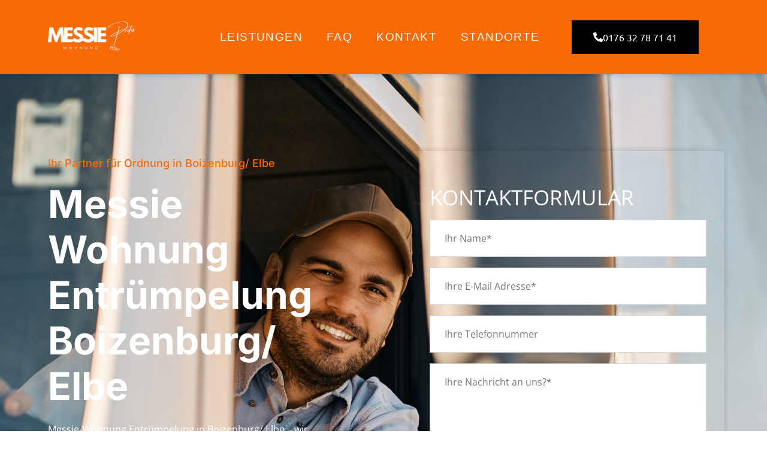

--- FILE ---
content_type: text/html; charset=UTF-8
request_url: https://messie-wohnung-profis.de/boizenburg-elbe/
body_size: 30776
content:
<!doctype html>
<html lang="de" prefix="og: https://ogp.me/ns#">
<head>
	<meta charset="UTF-8">
	<meta name="viewport" content="width=device-width, initial-scale=1">
	<link rel="profile" href="https://gmpg.org/xfn/11">
		<style>img:is([sizes="auto" i], [sizes^="auto," i]) { contain-intrinsic-size: 3000px 1500px }</style>
	
<!-- Suchmaschinen-Optimierung durch Rank Math PRO - https://rankmath.com/ -->
<title>Fachgerechte Entrümpelung von Messie-Wohnungen in Boizenburg/ Elbe - Schnell und Sauber</title>
<meta name="description" content="Suchen Sie einen Entrümpelungsdienst für Messie-Wohnungen in Boizenburg/ Elbe? Wir stehen Ihnen mit schnellem, sauberem und diskretem Service zur Seite. Unsere Experten kümmern sich um Räumung und Entsorgung zu fairen Konditionen."/>
<meta name="robots" content="follow, index, max-snippet:-1, max-video-preview:-1, max-image-preview:large"/>
<link rel="canonical" href="https://messie-wohnung-profis.de/boizenburg-elbe/" />
<meta property="og:locale" content="de_DE" />
<meta property="og:type" content="article" />
<meta property="og:title" content="Fachgerechte Entrümpelung von Messie-Wohnungen in Boizenburg/ Elbe - Schnell und Sauber" />
<meta property="og:description" content="Suchen Sie einen Entrümpelungsdienst für Messie-Wohnungen in Boizenburg/ Elbe? Wir stehen Ihnen mit schnellem, sauberem und diskretem Service zur Seite. Unsere Experten kümmern sich um Räumung und Entsorgung zu fairen Konditionen." />
<meta property="og:url" content="https://messie-wohnung-profis.de/boizenburg-elbe/" />
<meta property="og:site_name" content="Messie-Wohnung-Profis" />
<meta property="og:image" content="https://messie-wohnung-profis.de/wp-content/uploads/2024/04/entsorgung-von-a-z.png" />
<meta property="og:image:secure_url" content="https://messie-wohnung-profis.de/wp-content/uploads/2024/04/entsorgung-von-a-z.png" />
<meta property="og:image:width" content="588" />
<meta property="og:image:height" content="490" />
<meta property="og:image:alt" content="entsorgung-von-a-z" />
<meta property="og:image:type" content="image/png" />
<meta property="article:published_time" content="2024-04-30T15:28:30+00:00" />
<meta name="twitter:card" content="summary_large_image" />
<meta name="twitter:title" content="Fachgerechte Entrümpelung von Messie-Wohnungen in Boizenburg/ Elbe - Schnell und Sauber" />
<meta name="twitter:description" content="Suchen Sie einen Entrümpelungsdienst für Messie-Wohnungen in Boizenburg/ Elbe? Wir stehen Ihnen mit schnellem, sauberem und diskretem Service zur Seite. Unsere Experten kümmern sich um Räumung und Entsorgung zu fairen Konditionen." />
<meta name="twitter:image" content="https://messie-wohnung-profis.de/wp-content/uploads/2024/04/entsorgung-von-a-z.png" />
<meta name="twitter:label1" content="Lesedauer" />
<meta name="twitter:data1" content="11 Minuten" />
<script type="application/ld+json" class="rank-math-schema-pro">{"@context":"https://schema.org","@graph":[{"@type":["LocalBusiness","Organization"],"@id":"https://messie-wohnung-profis.de/#organization","name":"Messie-Wohnung-Profis","url":"https://messie-wohnung-profis.de","logo":{"@type":"ImageObject","@id":"https://messie-wohnung-profis.de/#logo","url":"https://messie-wohnung-profis.de/wp-content/uploads/2023/10/Logo-Orange-Messie-Wohnung-Profis-e1698721737351.png","contentUrl":"https://messie-wohnung-profis.de/wp-content/uploads/2023/10/Logo-Orange-Messie-Wohnung-Profis-e1698721737351.png","caption":"Messie-Wohnung-Profis","inLanguage":"de","width":"1563","height":"507"},"openingHours":["Monday,Tuesday,Wednesday,Thursday,Friday,Saturday,Sunday 09:00-17:00"],"image":{"@id":"https://messie-wohnung-profis.de/#logo"}},{"@type":"WebSite","@id":"https://messie-wohnung-profis.de/#website","url":"https://messie-wohnung-profis.de","name":"Messie-Wohnung-Profis","publisher":{"@id":"https://messie-wohnung-profis.de/#organization"},"inLanguage":"de"},{"@type":"ImageObject","@id":"https://messie-wohnung-profis.de/wp-content/uploads/2024/04/entsorgung-von-a-z.png","url":"https://messie-wohnung-profis.de/wp-content/uploads/2024/04/entsorgung-von-a-z.png","width":"200","height":"200","inLanguage":"de"},{"@type":"BreadcrumbList","@id":"https://messie-wohnung-profis.de/boizenburg-elbe/#breadcrumb","itemListElement":[{"@type":"ListItem","position":"1","item":{"@id":"https://messie-wohnung-profis.de","name":"Home"}},{"@type":"ListItem","position":"2","item":{"@id":"https://messie-wohnung-profis.de/boizenburg-elbe/","name":"Messie Wohnung Boizenburg/ Elbe"}}]},{"@type":"WebPage","@id":"https://messie-wohnung-profis.de/boizenburg-elbe/#webpage","url":"https://messie-wohnung-profis.de/boizenburg-elbe/","name":"Fachgerechte Entr\u00fcmpelung von Messie-Wohnungen in Boizenburg/ Elbe - Schnell und Sauber","datePublished":"2024-04-30T15:28:30+00:00","dateModified":"2024-04-30T15:28:30+00:00","isPartOf":{"@id":"https://messie-wohnung-profis.de/#website"},"primaryImageOfPage":{"@id":"https://messie-wohnung-profis.de/wp-content/uploads/2024/04/entsorgung-von-a-z.png"},"inLanguage":"de","breadcrumb":{"@id":"https://messie-wohnung-profis.de/boizenburg-elbe/#breadcrumb"}},{"@type":"Person","@id":"https://messie-wohnung-profis.de/author/admin/","name":"admin","url":"https://messie-wohnung-profis.de/author/admin/","image":{"@type":"ImageObject","@id":"https://secure.gravatar.com/avatar/8b647e3453fd5703376de086d306f8a1?s=96&amp;d=mm&amp;r=g","url":"https://secure.gravatar.com/avatar/8b647e3453fd5703376de086d306f8a1?s=96&amp;d=mm&amp;r=g","caption":"admin","inLanguage":"de"},"sameAs":["http://messie-wohnung-profis.de"],"worksFor":{"@id":"https://messie-wohnung-profis.de/#organization"}},{"@type":"Article","headline":"Fachgerechte Entr\u00fcmpelung von Messie-Wohnungen in Boizenburg/ Elbe - Schnell und Sauber","keywords":"Messie Wohnung Entr\u00fcmpelung in Boizenburg/ Elbe","datePublished":"2024-04-30T15:28:30+00:00","dateModified":"2024-04-30T15:28:30+00:00","author":{"@id":"https://messie-wohnung-profis.de/author/admin/","name":"admin"},"publisher":{"@id":"https://messie-wohnung-profis.de/#organization"},"description":"Suchen Sie einen Entr\u00fcmpelungsdienst f\u00fcr Messie-Wohnungen in Boizenburg/ Elbe? Wir stehen Ihnen mit schnellem, sauberem und diskretem Service zur Seite. Unsere Experten k\u00fcmmern sich um R\u00e4umung und Entsorgung zu fairen Konditionen.","name":"Fachgerechte Entr\u00fcmpelung von Messie-Wohnungen in Boizenburg/ Elbe - Schnell und Sauber","@id":"https://messie-wohnung-profis.de/boizenburg-elbe/#richSnippet","isPartOf":{"@id":"https://messie-wohnung-profis.de/boizenburg-elbe/#webpage"},"image":{"@id":"https://messie-wohnung-profis.de/wp-content/uploads/2024/04/entsorgung-von-a-z.png"},"inLanguage":"de","mainEntityOfPage":{"@id":"https://messie-wohnung-profis.de/boizenburg-elbe/#webpage"}}]}</script>
<!-- /Rank Math WordPress SEO Plugin -->

<link rel='dns-prefetch' href='//js-eu1.hs-scripts.com' />
<link rel="alternate" type="application/rss+xml" title="Messie-Wohnung-Profis &raquo; Feed" href="https://messie-wohnung-profis.de/feed/" />
<link rel="alternate" type="application/rss+xml" title="Messie-Wohnung-Profis &raquo; Kommentar-Feed" href="https://messie-wohnung-profis.de/comments/feed/" />
<script>
window._wpemojiSettings = {"baseUrl":"https:\/\/s.w.org\/images\/core\/emoji\/15.0.3\/72x72\/","ext":".png","svgUrl":"https:\/\/s.w.org\/images\/core\/emoji\/15.0.3\/svg\/","svgExt":".svg","source":{"concatemoji":"https:\/\/messie-wohnung-profis.de\/wp-includes\/js\/wp-emoji-release.min.js?ver=6.7.2"}};
/*! This file is auto-generated */
!function(i,n){var o,s,e;function c(e){try{var t={supportTests:e,timestamp:(new Date).valueOf()};sessionStorage.setItem(o,JSON.stringify(t))}catch(e){}}function p(e,t,n){e.clearRect(0,0,e.canvas.width,e.canvas.height),e.fillText(t,0,0);var t=new Uint32Array(e.getImageData(0,0,e.canvas.width,e.canvas.height).data),r=(e.clearRect(0,0,e.canvas.width,e.canvas.height),e.fillText(n,0,0),new Uint32Array(e.getImageData(0,0,e.canvas.width,e.canvas.height).data));return t.every(function(e,t){return e===r[t]})}function u(e,t,n){switch(t){case"flag":return n(e,"\ud83c\udff3\ufe0f\u200d\u26a7\ufe0f","\ud83c\udff3\ufe0f\u200b\u26a7\ufe0f")?!1:!n(e,"\ud83c\uddfa\ud83c\uddf3","\ud83c\uddfa\u200b\ud83c\uddf3")&&!n(e,"\ud83c\udff4\udb40\udc67\udb40\udc62\udb40\udc65\udb40\udc6e\udb40\udc67\udb40\udc7f","\ud83c\udff4\u200b\udb40\udc67\u200b\udb40\udc62\u200b\udb40\udc65\u200b\udb40\udc6e\u200b\udb40\udc67\u200b\udb40\udc7f");case"emoji":return!n(e,"\ud83d\udc26\u200d\u2b1b","\ud83d\udc26\u200b\u2b1b")}return!1}function f(e,t,n){var r="undefined"!=typeof WorkerGlobalScope&&self instanceof WorkerGlobalScope?new OffscreenCanvas(300,150):i.createElement("canvas"),a=r.getContext("2d",{willReadFrequently:!0}),o=(a.textBaseline="top",a.font="600 32px Arial",{});return e.forEach(function(e){o[e]=t(a,e,n)}),o}function t(e){var t=i.createElement("script");t.src=e,t.defer=!0,i.head.appendChild(t)}"undefined"!=typeof Promise&&(o="wpEmojiSettingsSupports",s=["flag","emoji"],n.supports={everything:!0,everythingExceptFlag:!0},e=new Promise(function(e){i.addEventListener("DOMContentLoaded",e,{once:!0})}),new Promise(function(t){var n=function(){try{var e=JSON.parse(sessionStorage.getItem(o));if("object"==typeof e&&"number"==typeof e.timestamp&&(new Date).valueOf()<e.timestamp+604800&&"object"==typeof e.supportTests)return e.supportTests}catch(e){}return null}();if(!n){if("undefined"!=typeof Worker&&"undefined"!=typeof OffscreenCanvas&&"undefined"!=typeof URL&&URL.createObjectURL&&"undefined"!=typeof Blob)try{var e="postMessage("+f.toString()+"("+[JSON.stringify(s),u.toString(),p.toString()].join(",")+"));",r=new Blob([e],{type:"text/javascript"}),a=new Worker(URL.createObjectURL(r),{name:"wpTestEmojiSupports"});return void(a.onmessage=function(e){c(n=e.data),a.terminate(),t(n)})}catch(e){}c(n=f(s,u,p))}t(n)}).then(function(e){for(var t in e)n.supports[t]=e[t],n.supports.everything=n.supports.everything&&n.supports[t],"flag"!==t&&(n.supports.everythingExceptFlag=n.supports.everythingExceptFlag&&n.supports[t]);n.supports.everythingExceptFlag=n.supports.everythingExceptFlag&&!n.supports.flag,n.DOMReady=!1,n.readyCallback=function(){n.DOMReady=!0}}).then(function(){return e}).then(function(){var e;n.supports.everything||(n.readyCallback(),(e=n.source||{}).concatemoji?t(e.concatemoji):e.wpemoji&&e.twemoji&&(t(e.twemoji),t(e.wpemoji)))}))}((window,document),window._wpemojiSettings);
</script>
<style id='wp-emoji-styles-inline-css'>

	img.wp-smiley, img.emoji {
		display: inline !important;
		border: none !important;
		box-shadow: none !important;
		height: 1em !important;
		width: 1em !important;
		margin: 0 0.07em !important;
		vertical-align: -0.1em !important;
		background: none !important;
		padding: 0 !important;
	}
</style>
<style id='classic-theme-styles-inline-css'>
/*! This file is auto-generated */
.wp-block-button__link{color:#fff;background-color:#32373c;border-radius:9999px;box-shadow:none;text-decoration:none;padding:calc(.667em + 2px) calc(1.333em + 2px);font-size:1.125em}.wp-block-file__button{background:#32373c;color:#fff;text-decoration:none}
</style>
<style id='global-styles-inline-css'>
:root{--wp--preset--aspect-ratio--square: 1;--wp--preset--aspect-ratio--4-3: 4/3;--wp--preset--aspect-ratio--3-4: 3/4;--wp--preset--aspect-ratio--3-2: 3/2;--wp--preset--aspect-ratio--2-3: 2/3;--wp--preset--aspect-ratio--16-9: 16/9;--wp--preset--aspect-ratio--9-16: 9/16;--wp--preset--color--black: #000000;--wp--preset--color--cyan-bluish-gray: #abb8c3;--wp--preset--color--white: #ffffff;--wp--preset--color--pale-pink: #f78da7;--wp--preset--color--vivid-red: #cf2e2e;--wp--preset--color--luminous-vivid-orange: #ff6900;--wp--preset--color--luminous-vivid-amber: #fcb900;--wp--preset--color--light-green-cyan: #7bdcb5;--wp--preset--color--vivid-green-cyan: #00d084;--wp--preset--color--pale-cyan-blue: #8ed1fc;--wp--preset--color--vivid-cyan-blue: #0693e3;--wp--preset--color--vivid-purple: #9b51e0;--wp--preset--gradient--vivid-cyan-blue-to-vivid-purple: linear-gradient(135deg,rgba(6,147,227,1) 0%,rgb(155,81,224) 100%);--wp--preset--gradient--light-green-cyan-to-vivid-green-cyan: linear-gradient(135deg,rgb(122,220,180) 0%,rgb(0,208,130) 100%);--wp--preset--gradient--luminous-vivid-amber-to-luminous-vivid-orange: linear-gradient(135deg,rgba(252,185,0,1) 0%,rgba(255,105,0,1) 100%);--wp--preset--gradient--luminous-vivid-orange-to-vivid-red: linear-gradient(135deg,rgba(255,105,0,1) 0%,rgb(207,46,46) 100%);--wp--preset--gradient--very-light-gray-to-cyan-bluish-gray: linear-gradient(135deg,rgb(238,238,238) 0%,rgb(169,184,195) 100%);--wp--preset--gradient--cool-to-warm-spectrum: linear-gradient(135deg,rgb(74,234,220) 0%,rgb(151,120,209) 20%,rgb(207,42,186) 40%,rgb(238,44,130) 60%,rgb(251,105,98) 80%,rgb(254,248,76) 100%);--wp--preset--gradient--blush-light-purple: linear-gradient(135deg,rgb(255,206,236) 0%,rgb(152,150,240) 100%);--wp--preset--gradient--blush-bordeaux: linear-gradient(135deg,rgb(254,205,165) 0%,rgb(254,45,45) 50%,rgb(107,0,62) 100%);--wp--preset--gradient--luminous-dusk: linear-gradient(135deg,rgb(255,203,112) 0%,rgb(199,81,192) 50%,rgb(65,88,208) 100%);--wp--preset--gradient--pale-ocean: linear-gradient(135deg,rgb(255,245,203) 0%,rgb(182,227,212) 50%,rgb(51,167,181) 100%);--wp--preset--gradient--electric-grass: linear-gradient(135deg,rgb(202,248,128) 0%,rgb(113,206,126) 100%);--wp--preset--gradient--midnight: linear-gradient(135deg,rgb(2,3,129) 0%,rgb(40,116,252) 100%);--wp--preset--font-size--small: 13px;--wp--preset--font-size--medium: 20px;--wp--preset--font-size--large: 36px;--wp--preset--font-size--x-large: 42px;--wp--preset--spacing--20: 0.44rem;--wp--preset--spacing--30: 0.67rem;--wp--preset--spacing--40: 1rem;--wp--preset--spacing--50: 1.5rem;--wp--preset--spacing--60: 2.25rem;--wp--preset--spacing--70: 3.38rem;--wp--preset--spacing--80: 5.06rem;--wp--preset--shadow--natural: 6px 6px 9px rgba(0, 0, 0, 0.2);--wp--preset--shadow--deep: 12px 12px 50px rgba(0, 0, 0, 0.4);--wp--preset--shadow--sharp: 6px 6px 0px rgba(0, 0, 0, 0.2);--wp--preset--shadow--outlined: 6px 6px 0px -3px rgba(255, 255, 255, 1), 6px 6px rgba(0, 0, 0, 1);--wp--preset--shadow--crisp: 6px 6px 0px rgba(0, 0, 0, 1);}:where(.is-layout-flex){gap: 0.5em;}:where(.is-layout-grid){gap: 0.5em;}body .is-layout-flex{display: flex;}.is-layout-flex{flex-wrap: wrap;align-items: center;}.is-layout-flex > :is(*, div){margin: 0;}body .is-layout-grid{display: grid;}.is-layout-grid > :is(*, div){margin: 0;}:where(.wp-block-columns.is-layout-flex){gap: 2em;}:where(.wp-block-columns.is-layout-grid){gap: 2em;}:where(.wp-block-post-template.is-layout-flex){gap: 1.25em;}:where(.wp-block-post-template.is-layout-grid){gap: 1.25em;}.has-black-color{color: var(--wp--preset--color--black) !important;}.has-cyan-bluish-gray-color{color: var(--wp--preset--color--cyan-bluish-gray) !important;}.has-white-color{color: var(--wp--preset--color--white) !important;}.has-pale-pink-color{color: var(--wp--preset--color--pale-pink) !important;}.has-vivid-red-color{color: var(--wp--preset--color--vivid-red) !important;}.has-luminous-vivid-orange-color{color: var(--wp--preset--color--luminous-vivid-orange) !important;}.has-luminous-vivid-amber-color{color: var(--wp--preset--color--luminous-vivid-amber) !important;}.has-light-green-cyan-color{color: var(--wp--preset--color--light-green-cyan) !important;}.has-vivid-green-cyan-color{color: var(--wp--preset--color--vivid-green-cyan) !important;}.has-pale-cyan-blue-color{color: var(--wp--preset--color--pale-cyan-blue) !important;}.has-vivid-cyan-blue-color{color: var(--wp--preset--color--vivid-cyan-blue) !important;}.has-vivid-purple-color{color: var(--wp--preset--color--vivid-purple) !important;}.has-black-background-color{background-color: var(--wp--preset--color--black) !important;}.has-cyan-bluish-gray-background-color{background-color: var(--wp--preset--color--cyan-bluish-gray) !important;}.has-white-background-color{background-color: var(--wp--preset--color--white) !important;}.has-pale-pink-background-color{background-color: var(--wp--preset--color--pale-pink) !important;}.has-vivid-red-background-color{background-color: var(--wp--preset--color--vivid-red) !important;}.has-luminous-vivid-orange-background-color{background-color: var(--wp--preset--color--luminous-vivid-orange) !important;}.has-luminous-vivid-amber-background-color{background-color: var(--wp--preset--color--luminous-vivid-amber) !important;}.has-light-green-cyan-background-color{background-color: var(--wp--preset--color--light-green-cyan) !important;}.has-vivid-green-cyan-background-color{background-color: var(--wp--preset--color--vivid-green-cyan) !important;}.has-pale-cyan-blue-background-color{background-color: var(--wp--preset--color--pale-cyan-blue) !important;}.has-vivid-cyan-blue-background-color{background-color: var(--wp--preset--color--vivid-cyan-blue) !important;}.has-vivid-purple-background-color{background-color: var(--wp--preset--color--vivid-purple) !important;}.has-black-border-color{border-color: var(--wp--preset--color--black) !important;}.has-cyan-bluish-gray-border-color{border-color: var(--wp--preset--color--cyan-bluish-gray) !important;}.has-white-border-color{border-color: var(--wp--preset--color--white) !important;}.has-pale-pink-border-color{border-color: var(--wp--preset--color--pale-pink) !important;}.has-vivid-red-border-color{border-color: var(--wp--preset--color--vivid-red) !important;}.has-luminous-vivid-orange-border-color{border-color: var(--wp--preset--color--luminous-vivid-orange) !important;}.has-luminous-vivid-amber-border-color{border-color: var(--wp--preset--color--luminous-vivid-amber) !important;}.has-light-green-cyan-border-color{border-color: var(--wp--preset--color--light-green-cyan) !important;}.has-vivid-green-cyan-border-color{border-color: var(--wp--preset--color--vivid-green-cyan) !important;}.has-pale-cyan-blue-border-color{border-color: var(--wp--preset--color--pale-cyan-blue) !important;}.has-vivid-cyan-blue-border-color{border-color: var(--wp--preset--color--vivid-cyan-blue) !important;}.has-vivid-purple-border-color{border-color: var(--wp--preset--color--vivid-purple) !important;}.has-vivid-cyan-blue-to-vivid-purple-gradient-background{background: var(--wp--preset--gradient--vivid-cyan-blue-to-vivid-purple) !important;}.has-light-green-cyan-to-vivid-green-cyan-gradient-background{background: var(--wp--preset--gradient--light-green-cyan-to-vivid-green-cyan) !important;}.has-luminous-vivid-amber-to-luminous-vivid-orange-gradient-background{background: var(--wp--preset--gradient--luminous-vivid-amber-to-luminous-vivid-orange) !important;}.has-luminous-vivid-orange-to-vivid-red-gradient-background{background: var(--wp--preset--gradient--luminous-vivid-orange-to-vivid-red) !important;}.has-very-light-gray-to-cyan-bluish-gray-gradient-background{background: var(--wp--preset--gradient--very-light-gray-to-cyan-bluish-gray) !important;}.has-cool-to-warm-spectrum-gradient-background{background: var(--wp--preset--gradient--cool-to-warm-spectrum) !important;}.has-blush-light-purple-gradient-background{background: var(--wp--preset--gradient--blush-light-purple) !important;}.has-blush-bordeaux-gradient-background{background: var(--wp--preset--gradient--blush-bordeaux) !important;}.has-luminous-dusk-gradient-background{background: var(--wp--preset--gradient--luminous-dusk) !important;}.has-pale-ocean-gradient-background{background: var(--wp--preset--gradient--pale-ocean) !important;}.has-electric-grass-gradient-background{background: var(--wp--preset--gradient--electric-grass) !important;}.has-midnight-gradient-background{background: var(--wp--preset--gradient--midnight) !important;}.has-small-font-size{font-size: var(--wp--preset--font-size--small) !important;}.has-medium-font-size{font-size: var(--wp--preset--font-size--medium) !important;}.has-large-font-size{font-size: var(--wp--preset--font-size--large) !important;}.has-x-large-font-size{font-size: var(--wp--preset--font-size--x-large) !important;}
:where(.wp-block-post-template.is-layout-flex){gap: 1.25em;}:where(.wp-block-post-template.is-layout-grid){gap: 1.25em;}
:where(.wp-block-columns.is-layout-flex){gap: 2em;}:where(.wp-block-columns.is-layout-grid){gap: 2em;}
:root :where(.wp-block-pullquote){font-size: 1.5em;line-height: 1.6;}
</style>
<link rel='stylesheet' id='hello-elementor-css' href='https://messie-wohnung-profis.de/wp-content/themes/hello-elementor/style.min.css?ver=2.9.0' media='all' />
<link rel='stylesheet' id='hello-elementor-theme-style-css' href='https://messie-wohnung-profis.de/wp-content/themes/hello-elementor/theme.min.css?ver=2.9.0' media='all' />
<link rel='stylesheet' id='elementor-frontend-css' href='https://messie-wohnung-profis.de/wp-content/plugins/elementor/assets/css/frontend.min.css?ver=3.28.3' media='all' />
<link rel='stylesheet' id='elementor-post-25-css' href='https://messie-wohnung-profis.de/wp-content/uploads/elementor/css/post-25.css?ver=1734653852' media='all' />
<link rel='stylesheet' id='elementor-pro-css' href='https://messie-wohnung-profis.de/wp-content/plugins/elementor-pro/assets/css/frontend.min.css?ver=3.17.0' media='all' />
<link rel='stylesheet' id='widget-heading-css' href='https://messie-wohnung-profis.de/wp-content/plugins/elementor/assets/css/widget-heading.min.css?ver=3.28.3' media='all' />
<link rel='stylesheet' id='widget-text-editor-css' href='https://messie-wohnung-profis.de/wp-content/plugins/elementor/assets/css/widget-text-editor.min.css?ver=3.28.3' media='all' />
<link rel='stylesheet' id='widget-spacer-css' href='https://messie-wohnung-profis.de/wp-content/plugins/elementor/assets/css/widget-spacer.min.css?ver=3.28.3' media='all' />
<link rel='stylesheet' id='e-animation-float-css' href='https://messie-wohnung-profis.de/wp-content/plugins/elementor/assets/lib/animations/styles/e-animation-float.min.css?ver=3.28.3' media='all' />
<link rel='stylesheet' id='e-animation-fadeInLeft-css' href='https://messie-wohnung-profis.de/wp-content/plugins/elementor/assets/lib/animations/styles/fadeInLeft.min.css?ver=3.28.3' media='all' />
<link rel='stylesheet' id='widget-icon-box-css' href='https://messie-wohnung-profis.de/wp-content/plugins/elementor/assets/css/widget-icon-box.min.css?ver=3.28.3' media='all' />
<link rel='stylesheet' id='e-animation-fadeInUp-css' href='https://messie-wohnung-profis.de/wp-content/plugins/elementor/assets/lib/animations/styles/fadeInUp.min.css?ver=3.28.3' media='all' />
<link rel='stylesheet' id='widget-image-css' href='https://messie-wohnung-profis.de/wp-content/plugins/elementor/assets/css/widget-image.min.css?ver=3.28.3' media='all' />
<link rel='stylesheet' id='widget-counter-css' href='https://messie-wohnung-profis.de/wp-content/plugins/elementor/assets/css/widget-counter.min.css?ver=3.28.3' media='all' />
<link rel='stylesheet' id='e-animation-fadeInDown-css' href='https://messie-wohnung-profis.de/wp-content/plugins/elementor/assets/lib/animations/styles/fadeInDown.min.css?ver=3.28.3' media='all' />
<link rel='stylesheet' id='widget-icon-list-css' href='https://messie-wohnung-profis.de/wp-content/plugins/elementor/assets/css/widget-icon-list.min.css?ver=3.28.3' media='all' />
<link rel='stylesheet' id='e-animation-fadeInRight-css' href='https://messie-wohnung-profis.de/wp-content/plugins/elementor/assets/lib/animations/styles/fadeInRight.min.css?ver=3.28.3' media='all' />
<link rel='stylesheet' id='widget-accordion-css' href='https://messie-wohnung-profis.de/wp-content/plugins/elementor/assets/css/widget-accordion.min.css?ver=3.28.3' media='all' />
<link rel='stylesheet' id='elementor-post-8034-css' href='https://messie-wohnung-profis.de/wp-content/uploads/elementor/css/post-8034.css?ver=1734727191' media='all' />
<link rel='stylesheet' id='elementor-post-57-css' href='https://messie-wohnung-profis.de/wp-content/uploads/elementor/css/post-57.css?ver=1734653853' media='all' />
<link rel='stylesheet' id='elementor-post-71-css' href='https://messie-wohnung-profis.de/wp-content/uploads/elementor/css/post-71.css?ver=1734653853' media='all' />
<link rel='stylesheet' id='elementor-gf-local-inter-css' href='https://messie-wohnung-profis.de/wp-content/uploads/elementor/google-fonts/css/inter.css?ver=1742257206' media='all' />
<link rel='stylesheet' id='elementor-gf-local-opensans-css' href='https://messie-wohnung-profis.de/wp-content/uploads/elementor/google-fonts/css/opensans.css?ver=1742257217' media='all' />
<link rel='stylesheet' id='elementor-gf-local-ubuntu-css' href='https://messie-wohnung-profis.de/wp-content/uploads/elementor/google-fonts/css/ubuntu.css?ver=1742257221' media='all' />
<link rel='stylesheet' id='elementor-gf-local-poppins-css' href='https://messie-wohnung-profis.de/wp-content/uploads/elementor/google-fonts/css/poppins.css?ver=1742257225' media='all' />
<link rel='stylesheet' id='elementor-gf-local-hind-css' href='https://messie-wohnung-profis.de/wp-content/uploads/elementor/google-fonts/css/hind.css?ver=1742257226' media='all' />
<script src="https://messie-wohnung-profis.de/wp-includes/js/jquery/jquery.min.js?ver=3.7.1" id="jquery-core-js"></script>
<script src="https://messie-wohnung-profis.de/wp-includes/js/jquery/jquery-migrate.min.js?ver=3.4.1" id="jquery-migrate-js"></script>
<link rel="https://api.w.org/" href="https://messie-wohnung-profis.de/wp-json/" /><link rel="alternate" title="JSON" type="application/json" href="https://messie-wohnung-profis.de/wp-json/wp/v2/pages/8034" /><link rel="EditURI" type="application/rsd+xml" title="RSD" href="https://messie-wohnung-profis.de/xmlrpc.php?rsd" />
<meta name="generator" content="WordPress 6.7.2" />
<link rel='shortlink' href='https://messie-wohnung-profis.de/?p=8034' />
<link rel="alternate" title="oEmbed (JSON)" type="application/json+oembed" href="https://messie-wohnung-profis.de/wp-json/oembed/1.0/embed?url=https%3A%2F%2Fmessie-wohnung-profis.de%2Fboizenburg-elbe%2F" />
<link rel="alternate" title="oEmbed (XML)" type="text/xml+oembed" href="https://messie-wohnung-profis.de/wp-json/oembed/1.0/embed?url=https%3A%2F%2Fmessie-wohnung-profis.de%2Fboizenburg-elbe%2F&#038;format=xml" />
			<!-- DO NOT COPY THIS SNIPPET! Start of Page Analytics Tracking for HubSpot WordPress plugin v11.3.16-->
			<script class="hsq-set-content-id" data-content-id="standard-page">
				var _hsq = _hsq || [];
				_hsq.push(["setContentType", "standard-page"]);
			</script>
			<!-- DO NOT COPY THIS SNIPPET! End of Page Analytics Tracking for HubSpot WordPress plugin -->
			<meta name="generator" content="Elementor 3.28.3; features: e_font_icon_svg, additional_custom_breakpoints, e_local_google_fonts; settings: css_print_method-external, google_font-enabled, font_display-swap">
<style class="accordion-closed-on-load">body:not(.elementor-editor-active) .elementor-widget-accordion .elementor-tab-content {
display: none!important;
}</style> <script src="[data-uri]" defer></script>
			<style>
				.e-con.e-parent:nth-of-type(n+4):not(.e-lazyloaded):not(.e-no-lazyload),
				.e-con.e-parent:nth-of-type(n+4):not(.e-lazyloaded):not(.e-no-lazyload) * {
					background-image: none !important;
				}
				@media screen and (max-height: 1024px) {
					.e-con.e-parent:nth-of-type(n+3):not(.e-lazyloaded):not(.e-no-lazyload),
					.e-con.e-parent:nth-of-type(n+3):not(.e-lazyloaded):not(.e-no-lazyload) * {
						background-image: none !important;
					}
				}
				@media screen and (max-height: 640px) {
					.e-con.e-parent:nth-of-type(n+2):not(.e-lazyloaded):not(.e-no-lazyload),
					.e-con.e-parent:nth-of-type(n+2):not(.e-lazyloaded):not(.e-no-lazyload) * {
						background-image: none !important;
					}
				}
			</style>
			<link rel="icon" href="https://messie-wohnung-profis.de/wp-content/uploads/2023/12/messie-wohnung-profis-logo-icon-1-150x150.png" sizes="32x32" />
<link rel="icon" href="https://messie-wohnung-profis.de/wp-content/uploads/2023/12/messie-wohnung-profis-logo-icon-1-300x300.png" sizes="192x192" />
<link rel="apple-touch-icon" href="https://messie-wohnung-profis.de/wp-content/uploads/2023/12/messie-wohnung-profis-logo-icon-1-300x300.png" />
<meta name="msapplication-TileImage" content="https://messie-wohnung-profis.de/wp-content/uploads/2023/12/messie-wohnung-profis-logo-icon-1-300x300.png" />
		<style id="wp-custom-css">
			html,body{width:100%; overflow-x:hidden !important;
overflow-wrap: break-word;} 


.messie-wohnung-profisde-related-links-columns-4{
	display:grid;
	grid-template-columns:repeat(4,1fr);
	gap:10px;
}

.messie-wohnung-profisde-related-links-columns-4 a {
  color: #FFFF;
  text-decoration: none;
  transition: color 0.3s ease;
}

.messie-wohnung-profisde-related-links-columns-4:hover {
  color: #FFFF;
}

@media only screen and (max-width: 600px){
	.messie-wohnung-profisde-related-links-columns-4{
	display:grid;
	grid-template-columns:repeat(2,1fr);
}
}		</style>
		</head>
<body class="page-template-default page page-id-8034 wp-custom-logo elementor-default elementor-kit-25 elementor-page elementor-page-8034">


<a class="skip-link screen-reader-text" href="#content">Zum Inhalt wechseln</a>

		<div data-elementor-type="header" data-elementor-id="57" class="elementor elementor-57 elementor-location-header" data-elementor-post-type="elementor_library">
					<div class="elementor-section-wrap">
								<section class="elementor-section elementor-top-section elementor-element elementor-element-4faf5596 elementor-section-boxed elementor-section-height-default elementor-section-height-default" data-id="4faf5596" data-element_type="section" data-settings="{&quot;background_background&quot;:&quot;classic&quot;,&quot;sticky&quot;:&quot;top&quot;,&quot;sticky_on&quot;:[&quot;desktop&quot;],&quot;sticky_offset&quot;:0,&quot;sticky_effects_offset&quot;:0}">
						<div class="elementor-container elementor-column-gap-default">
					<div class="elementor-column elementor-col-33 elementor-top-column elementor-element elementor-element-35a42337" data-id="35a42337" data-element_type="column" data-settings="{&quot;background_background&quot;:&quot;classic&quot;}">
			<div class="elementor-widget-wrap elementor-element-populated">
						<div class="elementor-element elementor-element-bda36ff elementor-widget elementor-widget-image" data-id="bda36ff" data-element_type="widget" data-widget_type="image.default">
				<div class="elementor-widget-container">
																<a href="https://messie-wohnung-profis.de">
							<img fetchpriority="high" width="800" height="450" src="https://messie-wohnung-profis.de/wp-content/uploads/2024/01/messie-wohnun-profis-logo-1-1024x576.png" class="attachment-large size-large wp-image-3541" alt="messie-wohnun-profis-logo-1" srcset="https://messie-wohnung-profis.de/wp-content/uploads/2024/01/messie-wohnun-profis-logo-1-1024x576.png 1024w, https://messie-wohnung-profis.de/wp-content/uploads/2024/01/messie-wohnun-profis-logo-1-300x169.png 300w, https://messie-wohnung-profis.de/wp-content/uploads/2024/01/messie-wohnun-profis-logo-1-768x432.png 768w, https://messie-wohnung-profis.de/wp-content/uploads/2024/01/messie-wohnun-profis-logo-1-1536x864.png 1536w, https://messie-wohnung-profis.de/wp-content/uploads/2024/01/messie-wohnun-profis-logo-1-2048x1151.png 2048w" sizes="(max-width: 800px) 100vw, 800px" />								</a>
															</div>
				</div>
					</div>
		</div>
				<div class="elementor-column elementor-col-33 elementor-top-column elementor-element elementor-element-2ce8c742" data-id="2ce8c742" data-element_type="column">
			<div class="elementor-widget-wrap elementor-element-populated">
						<div class="elementor-element elementor-element-46b106b5 elementor-nav-menu__align-right elementor-nav-menu--stretch elementor-widget__width-initial elementor-nav-menu--dropdown-tablet elementor-nav-menu__text-align-aside elementor-nav-menu--toggle elementor-nav-menu--burger elementor-widget elementor-widget-nav-menu" data-id="46b106b5" data-element_type="widget" data-settings="{&quot;full_width&quot;:&quot;stretch&quot;,&quot;submenu_icon&quot;:{&quot;value&quot;:&quot;&lt;svg class=\&quot;fa-svg-chevron-down e-font-icon-svg e-fas-chevron-down\&quot; viewBox=\&quot;0 0 448 512\&quot; xmlns=\&quot;http:\/\/www.w3.org\/2000\/svg\&quot;&gt;&lt;path d=\&quot;M207.029 381.476L12.686 187.132c-9.373-9.373-9.373-24.569 0-33.941l22.667-22.667c9.357-9.357 24.522-9.375 33.901-.04L224 284.505l154.745-154.021c9.379-9.335 24.544-9.317 33.901.04l22.667 22.667c9.373 9.373 9.373 24.569 0 33.941L240.971 381.476c-9.373 9.372-24.569 9.372-33.942 0z\&quot;&gt;&lt;\/path&gt;&lt;\/svg&gt;&quot;,&quot;library&quot;:&quot;fa-solid&quot;},&quot;layout&quot;:&quot;horizontal&quot;,&quot;toggle&quot;:&quot;burger&quot;}" data-widget_type="nav-menu.default">
				<div class="elementor-widget-container">
								<nav class="elementor-nav-menu--main elementor-nav-menu__container elementor-nav-menu--layout-horizontal e--pointer-underline e--animation-fade">
				<ul id="menu-1-46b106b5" class="elementor-nav-menu"><li class="menu-item menu-item-type-custom menu-item-object-custom menu-item-home menu-item-15"><a href="https://messie-wohnung-profis.de/#SERVICES" class="elementor-item elementor-item-anchor">LEISTUNGEN</a></li>
<li class="menu-item menu-item-type-custom menu-item-object-custom menu-item-home menu-item-16"><a href="https://messie-wohnung-profis.de/#faq" class="elementor-item elementor-item-anchor">FAQ</a></li>
<li class="menu-item menu-item-type-custom menu-item-object-custom menu-item-home menu-item-18"><a href="https://messie-wohnung-profis.de/#CONTACT" class="elementor-item elementor-item-anchor">KONTAKT</a></li>
<li class="menu-item menu-item-type-post_type menu-item-object-page menu-item-8948"><a href="https://messie-wohnung-profis.de/standorte/" class="elementor-item">Standorte</a></li>
</ul>			</nav>
					<div class="elementor-menu-toggle" role="button" tabindex="0" aria-label="Menu Toggle" aria-expanded="false">
			<svg aria-hidden="true" role="presentation" class="elementor-menu-toggle__icon--open e-font-icon-svg e-eicon-menu-bar" viewBox="0 0 1000 1000" xmlns="http://www.w3.org/2000/svg"><path d="M104 333H896C929 333 958 304 958 271S929 208 896 208H104C71 208 42 237 42 271S71 333 104 333ZM104 583H896C929 583 958 554 958 521S929 458 896 458H104C71 458 42 487 42 521S71 583 104 583ZM104 833H896C929 833 958 804 958 771S929 708 896 708H104C71 708 42 737 42 771S71 833 104 833Z"></path></svg><svg aria-hidden="true" role="presentation" class="elementor-menu-toggle__icon--close e-font-icon-svg e-eicon-close" viewBox="0 0 1000 1000" xmlns="http://www.w3.org/2000/svg"><path d="M742 167L500 408 258 167C246 154 233 150 217 150 196 150 179 158 167 167 154 179 150 196 150 212 150 229 154 242 171 254L408 500 167 742C138 771 138 800 167 829 196 858 225 858 254 829L496 587 738 829C750 842 767 846 783 846 800 846 817 842 829 829 842 817 846 804 846 783 846 767 842 750 829 737L588 500 833 258C863 229 863 200 833 171 804 137 775 137 742 167Z"></path></svg>			<span class="elementor-screen-only">Menu</span>
		</div>
					<nav class="elementor-nav-menu--dropdown elementor-nav-menu__container" aria-hidden="true">
				<ul id="menu-2-46b106b5" class="elementor-nav-menu"><li class="menu-item menu-item-type-custom menu-item-object-custom menu-item-home menu-item-15"><a href="https://messie-wohnung-profis.de/#SERVICES" class="elementor-item elementor-item-anchor" tabindex="-1">LEISTUNGEN</a></li>
<li class="menu-item menu-item-type-custom menu-item-object-custom menu-item-home menu-item-16"><a href="https://messie-wohnung-profis.de/#faq" class="elementor-item elementor-item-anchor" tabindex="-1">FAQ</a></li>
<li class="menu-item menu-item-type-custom menu-item-object-custom menu-item-home menu-item-18"><a href="https://messie-wohnung-profis.de/#CONTACT" class="elementor-item elementor-item-anchor" tabindex="-1">KONTAKT</a></li>
<li class="menu-item menu-item-type-post_type menu-item-object-page menu-item-8948"><a href="https://messie-wohnung-profis.de/standorte/" class="elementor-item" tabindex="-1">Standorte</a></li>
</ul>			</nav>
						</div>
				</div>
					</div>
		</div>
				<div class="elementor-column elementor-col-33 elementor-top-column elementor-element elementor-element-d08676d elementor-hidden-tablet elementor-hidden-mobile" data-id="d08676d" data-element_type="column">
			<div class="elementor-widget-wrap elementor-element-populated">
						<div class="elementor-element elementor-element-f7fd1ca elementor-align-center elementor-widget elementor-widget-button" data-id="f7fd1ca" data-element_type="widget" data-widget_type="button.default">
				<div class="elementor-widget-container">
									<div class="elementor-button-wrapper">
					<a class="elementor-button elementor-button-link elementor-size-sm elementor-animation-float" href="tel:+4917632787141">
						<span class="elementor-button-content-wrapper">
						<span class="elementor-button-icon">
				<svg aria-hidden="true" class="e-font-icon-svg e-fas-phone-alt" viewBox="0 0 512 512" xmlns="http://www.w3.org/2000/svg"><path d="M497.39 361.8l-112-48a24 24 0 0 0-28 6.9l-49.6 60.6A370.66 370.66 0 0 1 130.6 204.11l60.6-49.6a23.94 23.94 0 0 0 6.9-28l-48-112A24.16 24.16 0 0 0 122.6.61l-104 24A24 24 0 0 0 0 48c0 256.5 207.9 464 464 464a24 24 0 0 0 23.4-18.6l24-104a24.29 24.29 0 0 0-14.01-27.6z"></path></svg>			</span>
									<span class="elementor-button-text">0176 32 78 71 41</span>
					</span>
					</a>
				</div>
								</div>
				</div>
					</div>
		</div>
					</div>
		</section>
							</div>
				</div>
		
<main id="content" class="site-main post-8034 page type-page status-publish hentry">

	
	<div class="page-content">
				<div data-elementor-type="wp-page" data-elementor-id="8034" class="elementor elementor-8034" data-elementor-post-type="page">
						<section class="elementor-section elementor-top-section elementor-element elementor-element-4b442233 elementor-section-boxed elementor-section-height-default elementor-section-height-default" data-id="4b442233" data-element_type="section" data-settings="{&quot;background_background&quot;:&quot;classic&quot;}">
							<div class="elementor-background-overlay"></div>
							<div class="elementor-container elementor-column-gap-default">
					<div class="elementor-column elementor-col-50 elementor-top-column elementor-element elementor-element-77af3d78 animated-slow elementor-invisible" data-id="77af3d78" data-element_type="column" data-settings="{&quot;animation&quot;:&quot;fadeInLeft&quot;}">
			<div class="elementor-widget-wrap elementor-element-populated">
						<div class="elementor-element elementor-element-45c25d74 elementor-widget elementor-widget-heading" data-id="45c25d74" data-element_type="widget" data-widget_type="heading.default">
				<div class="elementor-widget-container">
					<h6 class="elementor-heading-title elementor-size-default">Ihr Partner für Ordnung in Boizenburg/ Elbe</h6>				</div>
				</div>
				<div class="elementor-element elementor-element-18eedd3e elementor-widget elementor-widget-heading" data-id="18eedd3e" data-element_type="widget" data-widget_type="heading.default">
				<div class="elementor-widget-container">
					<h1 class="elementor-heading-title elementor-size-default">Messie Wohnung Entrümpelung Boizenburg/ Elbe</h1>				</div>
				</div>
				<div class="elementor-element elementor-element-35a3296 elementor-widget elementor-widget-text-editor" data-id="35a3296" data-element_type="widget" data-widget_type="text-editor.default">
				<div class="elementor-widget-container">
									<p class="p2">Messie-Wohnung Entrümpelung in Boizenburg/ Elbe – wir sind für Sie da! Unser Team aus Entrümplungsspezialisten bietet Ihnen einen umfassenden Service zur Wiederherstellung Ihrer Wohnqualität. Von der fachgerechten Entsorgung bis hin zur sorgfältigen Reinigung und Desinfektion – wir sorgen dafür, dass Ihre Wohnung wieder ein Ort des Wohlbefindens wird. Vertrauen Sie auf unsere Erfahrung und Professionalität.</p>								</div>
				</div>
				<div class="elementor-element elementor-element-375abc5d elementor-widget elementor-widget-spacer" data-id="375abc5d" data-element_type="widget" data-widget_type="spacer.default">
				<div class="elementor-widget-container">
							<div class="elementor-spacer">
			<div class="elementor-spacer-inner"></div>
		</div>
						</div>
				</div>
				<div class="elementor-element elementor-element-4ccbbede elementor-widget__width-auto elementor-mobile-align-justify elementor-widget-mobile__width-inherit elementor-widget elementor-widget-button" data-id="4ccbbede" data-element_type="widget" data-widget_type="button.default">
				<div class="elementor-widget-container">
									<div class="elementor-button-wrapper">
					<a class="elementor-button elementor-button-link elementor-size-sm elementor-animation-float" href="">
						<span class="elementor-button-content-wrapper">
						<span class="elementor-button-icon">
				<svg aria-hidden="true" class="e-font-icon-svg e-fas-phone-alt" viewBox="0 0 512 512" xmlns="http://www.w3.org/2000/svg"><path d="M497.39 361.8l-112-48a24 24 0 0 0-28 6.9l-49.6 60.6A370.66 370.66 0 0 1 130.6 204.11l60.6-49.6a23.94 23.94 0 0 0 6.9-28l-48-112A24.16 24.16 0 0 0 122.6.61l-104 24A24 24 0 0 0 0 48c0 256.5 207.9 464 464 464a24 24 0 0 0 23.4-18.6l24-104a24.29 24.29 0 0 0-14.01-27.6z"></path></svg>			</span>
									<span class="elementor-button-text">Jetzt Anrufen</span>
					</span>
					</a>
				</div>
								</div>
				</div>
					</div>
		</div>
				<div class="elementor-column elementor-col-50 elementor-top-column elementor-element elementor-element-d34e3c3 animated-slow elementor-invisible" data-id="d34e3c3" data-element_type="column" data-settings="{&quot;animation&quot;:&quot;fadeInLeft&quot;,&quot;background_background&quot;:&quot;classic&quot;}">
			<div class="elementor-widget-wrap elementor-element-populated">
						<div class="elementor-element elementor-element-3f43895 elementor-widget elementor-widget-spacer" data-id="3f43895" data-element_type="widget" data-widget_type="spacer.default">
				<div class="elementor-widget-container">
							<div class="elementor-spacer">
			<div class="elementor-spacer-inner"></div>
		</div>
						</div>
				</div>
				<div class="elementor-element elementor-element-4d9fc67 elementor-widget elementor-widget-heading" data-id="4d9fc67" data-element_type="widget" data-widget_type="heading.default">
				<div class="elementor-widget-container">
					<div class="elementor-heading-title elementor-size-default">KONTAKTFORMULAR</div>				</div>
				</div>
				<div class="elementor-element elementor-element-39e609f elementor-mobile-button-align-stretch elementor-button-align-stretch elementor-widget elementor-widget-form" data-id="39e609f" data-element_type="widget" id="eth" data-settings="{&quot;button_width&quot;:&quot;50&quot;,&quot;step_next_label&quot;:&quot;Next&quot;,&quot;step_previous_label&quot;:&quot;Previous&quot;,&quot;button_width_tablet&quot;:&quot;75&quot;,&quot;button_width_mobile&quot;:&quot;100&quot;,&quot;step_type&quot;:&quot;number_text&quot;,&quot;step_icon_shape&quot;:&quot;circle&quot;}" data-widget_type="form.default">
				<div class="elementor-widget-container">
							<form class="elementor-form" method="post" name="Contact Us">
			<input type="hidden" name="post_id" value="8034"/>
			<input type="hidden" name="form_id" value="39e609f"/>
			<input type="hidden" name="referer_title" value="Fachgerechte Entrümpelung von Messie-Wohnungen in Boizenburg/ Elbe - Schnell und Sauber" />

							<input type="hidden" name="queried_id" value="8034"/>
			
			<div class="elementor-form-fields-wrapper elementor-labels-">
								<div class="elementor-field-type-text elementor-field-group elementor-column elementor-field-group-name elementor-col-100 elementor-field-required">
												<label for="form-field-name" class="elementor-field-label elementor-screen-only">
								Your name							</label>
														<input size="1" type="text" name="form_fields[name]" id="form-field-name" class="elementor-field elementor-size-lg  elementor-field-textual" placeholder="Ihr Name*" required="required" aria-required="true">
											</div>
								<div class="elementor-field-type-email elementor-field-group elementor-column elementor-field-group-email elementor-col-100 elementor-field-required">
												<label for="form-field-email" class="elementor-field-label elementor-screen-only">
								Email							</label>
														<input size="1" type="email" name="form_fields[email]" id="form-field-email" class="elementor-field elementor-size-lg  elementor-field-textual" placeholder="Ihre E-Mail Adresse*" required="required" aria-required="true">
											</div>
								<div class="elementor-field-type-tel elementor-field-group elementor-column elementor-field-group-field_4857564 elementor-col-100">
												<label for="form-field-field_4857564" class="elementor-field-label elementor-screen-only">
								Number							</label>
								<input size="1" type="tel" name="form_fields[field_4857564]" id="form-field-field_4857564" class="elementor-field elementor-size-lg  elementor-field-textual" placeholder="Ihre Telefonnummer" pattern="[0-9()#&amp;+*-=.]+" title="Only numbers and phone characters (#, -, *, etc) are accepted.">

						</div>
								<div class="elementor-field-type-textarea elementor-field-group elementor-column elementor-field-group-message elementor-col-100 elementor-field-required">
												<label for="form-field-message" class="elementor-field-label elementor-screen-only">
								Message							</label>
						<textarea class="elementor-field-textual elementor-field  elementor-size-lg" name="form_fields[message]" id="form-field-message" rows="4" placeholder="Ihre Nachricht an uns?*" required="required" aria-required="true"></textarea>				</div>
								<div class="elementor-field-type-acceptance elementor-field-group elementor-column elementor-field-group-field_bdf2505 elementor-col-100 elementor-field-required">
							<div class="elementor-field-subgroup">
			<span class="elementor-field-option">
				<input type="checkbox" name="form_fields[field_bdf2505]" id="form-field-field_bdf2505" class="elementor-field elementor-size-lg  elementor-acceptance-field" required="required" aria-required="true">
				<label for="form-field-field_bdf2505">Ich habe die <a href=" https://messie-wohnung-profis.de/datenschutz">Datenschutzerklärung </a> zur Kenntnis genommen.</label>			</span>
		</div>
						</div>
								<div class="elementor-field-group elementor-column elementor-field-type-submit elementor-col-50 e-form__buttons elementor-md-75 elementor-sm-100">
					<button type="submit" class="elementor-button elementor-size-sm elementor-animation-float">
						<span >
															<span class=" elementor-button-icon">
																										</span>
																						<span class="elementor-button-text"> Senden</span>
													</span>
					</button>
				</div>
			</div>
		</form>
						</div>
				</div>
					</div>
		</div>
					</div>
		</section>
				<section class="elementor-section elementor-top-section elementor-element elementor-element-4cce57a3 elementor-section-boxed elementor-section-height-default elementor-section-height-default" data-id="4cce57a3" data-element_type="section" data-settings="{&quot;background_background&quot;:&quot;classic&quot;}">
						<div class="elementor-container elementor-column-gap-default">
					<div class="elementor-column elementor-col-100 elementor-top-column elementor-element elementor-element-592ab15" data-id="592ab15" data-element_type="column">
			<div class="elementor-widget-wrap elementor-element-populated">
						<div class="elementor-element elementor-element-145fe82 elementor-widget elementor-widget-heading" data-id="145fe82" data-element_type="widget" data-widget_type="heading.default">
				<div class="elementor-widget-container">
					<h3 class="elementor-heading-title elementor-size-default"> Schluss mit dem Chaos: Finden Sie jetzt schnelle Hilfen für überfüllte Wohnräume! 
</h3>				</div>
				</div>
				<div class="elementor-element elementor-element-0e47a33 elementor-widget elementor-widget-text-editor" data-id="0e47a33" data-element_type="widget" data-widget_type="text-editor.default">
				<div class="elementor-widget-container">
									<p class="p1">Ihre Messie-Wohnung Boizenburg/ Elbe verdient eine professionelle Rundum-Betreuung, und wir sind Ihr verlässlicher Partner auf diesem Weg zur Veränderung.</p>								</div>
				</div>
				<section class="elementor-section elementor-inner-section elementor-element elementor-element-378c513b animated-slow elementor-section-boxed elementor-section-height-default elementor-section-height-default elementor-invisible" data-id="378c513b" data-element_type="section" data-settings="{&quot;animation&quot;:&quot;fadeInUp&quot;,&quot;background_background&quot;:&quot;gradient&quot;}">
						<div class="elementor-container elementor-column-gap-default">
					<div class="elementor-column elementor-col-25 elementor-inner-column elementor-element elementor-element-2607eeb1" data-id="2607eeb1" data-element_type="column">
			<div class="elementor-widget-wrap elementor-element-populated">
						<div class="elementor-element elementor-element-2cab8d8c elementor-view-stacked elementor-shape-circle elementor-position-top elementor-mobile-position-top elementor-widget elementor-widget-icon-box" data-id="2cab8d8c" data-element_type="widget" data-widget_type="icon-box.default">
				<div class="elementor-widget-container">
							<div class="elementor-icon-box-wrapper">

						<div class="elementor-icon-box-icon">
				<span  class="elementor-icon">
				<svg aria-hidden="true" class="e-font-icon-svg e-fas-clock" viewBox="0 0 512 512" xmlns="http://www.w3.org/2000/svg"><path d="M256,8C119,8,8,119,8,256S119,504,256,504,504,393,504,256,393,8,256,8Zm92.49,313h0l-20,25a16,16,0,0,1-22.49,2.5h0l-67-49.72a40,40,0,0,1-15-31.23V112a16,16,0,0,1,16-16h32a16,16,0,0,1,16,16V256l58,42.5A16,16,0,0,1,348.49,321Z"></path></svg>				</span>
			</div>
			
						<div class="elementor-icon-box-content">

									<h4 class="elementor-icon-box-title">
						<span  >
							Kurzfristige Termine						</span>
					</h4>
				
									<p class="elementor-icon-box-description">
						Mit unserer schnellen und flexiblen Terminplanung können wir in der Regel innerhalb von 24-48 Stunden einen Termin vereinbaren.
					</p>
				
			</div>
			
		</div>
						</div>
				</div>
					</div>
		</div>
				<div class="elementor-column elementor-col-25 elementor-inner-column elementor-element elementor-element-3d8e84a7" data-id="3d8e84a7" data-element_type="column">
			<div class="elementor-widget-wrap elementor-element-populated">
						<div class="elementor-element elementor-element-233aa7b4 elementor-view-stacked elementor-shape-circle elementor-position-top elementor-mobile-position-top elementor-widget elementor-widget-icon-box" data-id="233aa7b4" data-element_type="widget" data-widget_type="icon-box.default">
				<div class="elementor-widget-container">
							<div class="elementor-icon-box-wrapper">

						<div class="elementor-icon-box-icon">
				<span  class="elementor-icon">
				<svg aria-hidden="true" class="e-font-icon-svg e-fas-euro-sign" viewBox="0 0 320 512" xmlns="http://www.w3.org/2000/svg"><path d="M310.706 413.765c-1.314-6.63-7.835-10.872-14.424-9.369-10.692 2.439-27.422 5.413-45.426 5.413-56.763 0-101.929-34.79-121.461-85.449h113.689a12 12 0 0 0 11.708-9.369l6.373-28.36c1.686-7.502-4.019-14.631-11.708-14.631H115.22c-1.21-14.328-1.414-28.287.137-42.245H261.95a12 12 0 0 0 11.723-9.434l6.512-29.755c1.638-7.484-4.061-14.566-11.723-14.566H130.184c20.633-44.991 62.69-75.03 117.619-75.03 14.486 0 28.564 2.25 37.851 4.145 6.216 1.268 12.347-2.498 14.002-8.623l11.991-44.368c1.822-6.741-2.465-13.616-9.326-14.917C290.217 34.912 270.71 32 249.635 32 152.451 32 74.03 92.252 45.075 176H12c-6.627 0-12 5.373-12 12v29.755c0 6.627 5.373 12 12 12h21.569c-1.009 13.607-1.181 29.287-.181 42.245H12c-6.627 0-12 5.373-12 12v28.36c0 6.627 5.373 12 12 12h30.114C67.139 414.692 145.264 480 249.635 480c26.301 0 48.562-4.544 61.101-7.788 6.167-1.595 10.027-7.708 8.788-13.957l-8.818-44.49z"></path></svg>				</span>
			</div>
			
						<div class="elementor-icon-box-content">

									<h4 class="elementor-icon-box-title">
						<span  >
							Faire Preise						</span>
					</h4>
				
									<p class="elementor-icon-box-description">
						Unsere Preise sind fair und werden individuell an Ihre Bedürfnisse angepasst. Kontaktieren Sie uns, um ein maßgeschneidertes Angebot zu erhalten.					</p>
				
			</div>
			
		</div>
						</div>
				</div>
					</div>
		</div>
				<div class="elementor-column elementor-col-25 elementor-inner-column elementor-element elementor-element-a9adc13" data-id="a9adc13" data-element_type="column">
			<div class="elementor-widget-wrap elementor-element-populated">
						<div class="elementor-element elementor-element-40a59770 elementor-view-stacked elementor-shape-circle elementor-position-top elementor-mobile-position-top elementor-widget elementor-widget-icon-box" data-id="40a59770" data-element_type="widget" data-widget_type="icon-box.default">
				<div class="elementor-widget-container">
							<div class="elementor-icon-box-wrapper">

						<div class="elementor-icon-box-icon">
				<span  class="elementor-icon">
				<svg aria-hidden="true" class="e-font-icon-svg e-fas-house-user" viewBox="0 0 576 512" xmlns="http://www.w3.org/2000/svg"><path d="M570.69,236.27,512,184.44V48a16,16,0,0,0-16-16H432a16,16,0,0,0-16,16V99.67L314.78,10.3C308.5,4.61,296.53,0,288,0s-20.46,4.61-26.74,10.3l-256,226A18.27,18.27,0,0,0,0,248.2a18.64,18.64,0,0,0,4.09,10.71L25.5,282.7a21.14,21.14,0,0,0,12,5.3,21.67,21.67,0,0,0,10.69-4.11l15.9-14V480a32,32,0,0,0,32,32H480a32,32,0,0,0,32-32V269.88l15.91,14A21.94,21.94,0,0,0,538.63,288a20.89,20.89,0,0,0,11.87-5.31l21.41-23.81A21.64,21.64,0,0,0,576,248.19,21,21,0,0,0,570.69,236.27ZM288,176a64,64,0,1,1-64,64A64,64,0,0,1,288,176ZM400,448H176a16,16,0,0,1-16-16,96,96,0,0,1,96-96h64a96,96,0,0,1,96,96A16,16,0,0,1,400,448Z"></path></svg>				</span>
			</div>
			
						<div class="elementor-icon-box-content">

									<h4 class="elementor-icon-box-title">
						<span  >
							Diskrete Arbeitsweise						</span>
					</h4>
				
									<p class="elementor-icon-box-description">
						Wir arbeiten diskret und unauffällig, um die Privatsphäre unserer Kunden zu wahren, insbesondere bei der Entrümpelung von Messie Wohnungen.					</p>
				
			</div>
			
		</div>
						</div>
				</div>
					</div>
		</div>
				<div class="elementor-column elementor-col-25 elementor-inner-column elementor-element elementor-element-266d5406" data-id="266d5406" data-element_type="column">
			<div class="elementor-widget-wrap elementor-element-populated">
						<div class="elementor-element elementor-element-23d1afa1 elementor-view-stacked elementor-shape-circle elementor-position-top elementor-mobile-position-top elementor-widget elementor-widget-icon-box" data-id="23d1afa1" data-element_type="widget" data-widget_type="icon-box.default">
				<div class="elementor-widget-container">
							<div class="elementor-icon-box-wrapper">

						<div class="elementor-icon-box-icon">
				<span  class="elementor-icon">
				<svg aria-hidden="true" class="e-font-icon-svg e-far-handshake" viewBox="0 0 640 512" xmlns="http://www.w3.org/2000/svg"><path d="M519.2 127.9l-47.6-47.6A56.252 56.252 0 0 0 432 64H205.2c-14.8 0-29.1 5.9-39.6 16.3L118 127.9H0v255.7h64c17.6 0 31.8-14.2 31.9-31.7h9.1l84.6 76.4c30.9 25.1 73.8 25.7 105.6 3.8 12.5 10.8 26 15.9 41.1 15.9 18.2 0 35.3-7.4 48.8-24 22.1 8.7 48.2 2.6 64-16.8l26.2-32.3c5.6-6.9 9.1-14.8 10.9-23h57.9c.1 17.5 14.4 31.7 31.9 31.7h64V127.9H519.2zM48 351.6c-8.8 0-16-7.2-16-16s7.2-16 16-16 16 7.2 16 16c0 8.9-7.2 16-16 16zm390-6.9l-26.1 32.2c-2.8 3.4-7.8 4-11.3 1.2l-23.9-19.4-30 36.5c-6 7.3-15 4.8-18 2.4l-36.8-31.5-15.6 19.2c-13.9 17.1-39.2 19.7-55.3 6.6l-97.3-88H96V175.8h41.9l61.7-61.6c2-.8 3.7-1.5 5.7-2.3H262l-38.7 35.5c-29.4 26.9-31.1 72.3-4.4 101.3 14.8 16.2 61.2 41.2 101.5 4.4l8.2-7.5 108.2 87.8c3.4 2.8 3.9 7.9 1.2 11.3zm106-40.8h-69.2c-2.3-2.8-4.9-5.4-7.7-7.7l-102.7-83.4 12.5-11.4c6.5-6 7-16.1 1-22.6L367 167.1c-6-6.5-16.1-6.9-22.6-1l-55.2 50.6c-9.5 8.7-25.7 9.4-34.6 0-9.3-9.9-8.5-25.1 1.2-33.9l65.6-60.1c7.4-6.8 17-10.5 27-10.5l83.7-.2c2.1 0 4.1.8 5.5 2.3l61.7 61.6H544v128zm48 47.7c-8.8 0-16-7.2-16-16s7.2-16 16-16 16 7.2 16 16c0 8.9-7.2 16-16 16z"></path></svg>				</span>
			</div>
			
						<div class="elementor-icon-box-content">

									<h4 class="elementor-icon-box-title">
						<span  >
							Zufriedenheits-<br>garantie						</span>
					</h4>
				
									<p class="elementor-icon-box-description">
						Ihre Zufriedenheit ist unser oberstes Ziel. Sollten Sie nicht vollkommen zufrieden sein, werden wir alles daran setzen, es für Sie in Ordnung zu bringen.
					</p>
				
			</div>
			
		</div>
						</div>
				</div>
					</div>
		</div>
					</div>
		</section>
					</div>
		</div>
					</div>
		</section>
				<section class="elementor-section elementor-top-section elementor-element elementor-element-3453055a elementor-section-boxed elementor-section-height-default elementor-section-height-default" data-id="3453055a" data-element_type="section" data-settings="{&quot;background_background&quot;:&quot;classic&quot;}">
						<div class="elementor-container elementor-column-gap-default">
					<div class="elementor-column elementor-col-100 elementor-top-column elementor-element elementor-element-20927ffe" data-id="20927ffe" data-element_type="column">
			<div class="elementor-widget-wrap elementor-element-populated">
						<section class="elementor-section elementor-inner-section elementor-element elementor-element-6702a45e elementor-reverse-mobile elementor-section-boxed elementor-section-height-default elementor-section-height-default" data-id="6702a45e" data-element_type="section">
						<div class="elementor-container elementor-column-gap-default">
					<div class="elementor-column elementor-col-50 elementor-inner-column elementor-element elementor-element-1f164a1f" data-id="1f164a1f" data-element_type="column">
			<div class="elementor-widget-wrap elementor-element-populated">
						<div class="elementor-element elementor-element-651d0477 animated-slow elementor-invisible elementor-widget elementor-widget-image" data-id="651d0477" data-element_type="widget" data-settings="{&quot;_animation&quot;:&quot;fadeInLeft&quot;}" data-widget_type="image.default">
				<div class="elementor-widget-container">
															<img decoding="async" width="588" height="490" src="https://messie-wohnung-profis.de/wp-content/uploads/2024/04/entsorgung-von-a-z.png" class="attachment-full size-full wp-image-3551" alt="entsorgung-von-a-z" srcset="https://messie-wohnung-profis.de/wp-content/uploads/2024/04/entsorgung-von-a-z.png 588w, https://messie-wohnung-profis.de/wp-content/uploads/2024/04/entsorgung-von-a-z-300x250.png 300w" sizes="(max-width: 588px) 100vw, 588px" />															</div>
				</div>
				<div class="elementor-element elementor-element-41bcde79 animated-slow elementor-invisible elementor-widget elementor-widget-image" data-id="41bcde79" data-element_type="widget" data-settings="{&quot;_animation&quot;:&quot;fadeInUp&quot;}" data-widget_type="image.default">
				<div class="elementor-widget-container">
															<img decoding="async" width="588" height="490" src="https://messie-wohnung-profis.de/wp-content/uploads/2024/04/entruempelung-messie-wohnung.png" class="attachment-full size-full wp-image-3549" alt="entruempelung-messie-wohnung" srcset="https://messie-wohnung-profis.de/wp-content/uploads/2024/04/entruempelung-messie-wohnung.png 588w, https://messie-wohnung-profis.de/wp-content/uploads/2024/04/entruempelung-messie-wohnung-300x250.png 300w" sizes="(max-width: 588px) 100vw, 588px" />															</div>
				</div>
				<div class="elementor-element elementor-element-61b6d510 elementor-hidden-tablet animated-slow elementor-invisible elementor-widget elementor-widget-counter" data-id="61b6d510" data-element_type="widget" data-settings="{&quot;_animation&quot;:&quot;fadeInUp&quot;}" data-widget_type="counter.default">
				<div class="elementor-widget-container">
							<div class="elementor-counter">
			<div class="elementor-counter-title">Jahre Erfahrung</div>			<div class="elementor-counter-number-wrapper">
				<span class="elementor-counter-number-prefix"></span>
				<span class="elementor-counter-number" data-duration="2000" data-to-value="6" data-from-value="0" data-delimiter=",">0</span>
				<span class="elementor-counter-number-suffix">+</span>
			</div>
		</div>
						</div>
				</div>
					</div>
		</div>
				<div class="elementor-column elementor-col-50 elementor-inner-column elementor-element elementor-element-324ab477" data-id="324ab477" data-element_type="column">
			<div class="elementor-widget-wrap elementor-element-populated">
						<div class="elementor-element elementor-element-4c4c06ed elementor-widget elementor-widget-heading" data-id="4c4c06ed" data-element_type="widget" data-widget_type="heading.default">
				<div class="elementor-widget-container">
					<h6 class="elementor-heading-title elementor-size-default">Über uns</h6>				</div>
				</div>
				<div class="elementor-element elementor-element-408ae231 elementor-invisible elementor-widget elementor-widget-heading" data-id="408ae231" data-element_type="widget" data-settings="{&quot;_animation&quot;:&quot;fadeInDown&quot;}" data-widget_type="heading.default">
				<div class="elementor-widget-container">
					<h2 class="elementor-heading-title elementor-size-default">Messie-Wohnung Boizenburg/ Elbe in besten Händen</h2>				</div>
				</div>
				<div class="elementor-element elementor-element-6021f9bf elementor-widget elementor-widget-text-editor" data-id="6021f9bf" data-element_type="widget" data-widget_type="text-editor.default">
				<div class="elementor-widget-container">
									<p class="p1">Wir bei Messie-Wohnung-Profis.de sind die Experten, die Sie für die Rettung von Messie-Wohnungen in Boizenburg/ Elbe benötigen. Dank unserer umfangreichen Erfahrung und hohen Einsatzbereitschaft kennen wir die besonderen Herausforderungen, mit denen sich unsere Kunden konfrontiert sehen. Unsere Mission ist es, Sie dabei zu unterstützen, Ihre Wohnräume in einen sauberen, gut strukturierten und wohnlichen Zustand zu bringen. </p>								</div>
				</div>
				<div class="elementor-element elementor-element-71d0eece elementor-hidden-tablet elementor-widget elementor-widget-text-editor" data-id="71d0eece" data-element_type="widget" data-widget_type="text-editor.default">
				<div class="elementor-widget-container">
									<p class="p1"> Bei uns stehen Spezialisten für die Beseitigung und Reinigung von Messie-Wohnungen bereit. Jeder Fall wird mit maßgeschneiderten Lösungen behandelt, und unsere kurzfristig verfügbaren Termine garantieren eine schnelle und effiziente Vorgehensweise. Wir legen großen Wert auf fachgerechte und umweltschonende Entsorgung, um Ihr Zuhause sauber und nachhaltig zu gestalten. </p>								</div>
				</div>
				<div class="elementor-element elementor-element-22a388aa elementor-mobile-align-left elementor-icon-list--layout-traditional elementor-list-item-link-full_width elementor-widget elementor-widget-icon-list" data-id="22a388aa" data-element_type="widget" data-widget_type="icon-list.default">
				<div class="elementor-widget-container">
							<ul class="elementor-icon-list-items">
							<li class="elementor-icon-list-item">
											<span class="elementor-icon-list-icon">
							<svg aria-hidden="true" class="e-font-icon-svg e-fas-check-square" viewBox="0 0 448 512" xmlns="http://www.w3.org/2000/svg"><path d="M400 480H48c-26.51 0-48-21.49-48-48V80c0-26.51 21.49-48 48-48h352c26.51 0 48 21.49 48 48v352c0 26.51-21.49 48-48 48zm-204.686-98.059l184-184c6.248-6.248 6.248-16.379 0-22.627l-22.627-22.627c-6.248-6.248-16.379-6.249-22.628 0L184 302.745l-70.059-70.059c-6.248-6.248-16.379-6.248-22.628 0l-22.627 22.627c-6.248 6.248-6.248 16.379 0 22.627l104 104c6.249 6.25 16.379 6.25 22.628.001z"></path></svg>						</span>
										<span class="elementor-icon-list-text">Expertise in Messie-Wohnung Entrümpelung</span>
									</li>
								<li class="elementor-icon-list-item">
											<span class="elementor-icon-list-icon">
							<svg aria-hidden="true" class="e-font-icon-svg e-fas-check-square" viewBox="0 0 448 512" xmlns="http://www.w3.org/2000/svg"><path d="M400 480H48c-26.51 0-48-21.49-48-48V80c0-26.51 21.49-48 48-48h352c26.51 0 48 21.49 48 48v352c0 26.51-21.49 48-48 48zm-204.686-98.059l184-184c6.248-6.248 6.248-16.379 0-22.627l-22.627-22.627c-6.248-6.248-16.379-6.249-22.628 0L184 302.745l-70.059-70.059c-6.248-6.248-16.379-6.248-22.628 0l-22.627 22.627c-6.248 6.248-6.248 16.379 0 22.627l104 104c6.249 6.25 16.379 6.25 22.628.001z"></path></svg>						</span>
										<span class="elementor-icon-list-text">Kurzfristige Termine nach Ihren Bedürfnissen</span>
									</li>
								<li class="elementor-icon-list-item">
											<span class="elementor-icon-list-icon">
							<svg aria-hidden="true" class="e-font-icon-svg e-fas-check-square" viewBox="0 0 448 512" xmlns="http://www.w3.org/2000/svg"><path d="M400 480H48c-26.51 0-48-21.49-48-48V80c0-26.51 21.49-48 48-48h352c26.51 0 48 21.49 48 48v352c0 26.51-21.49 48-48 48zm-204.686-98.059l184-184c6.248-6.248 6.248-16.379 0-22.627l-22.627-22.627c-6.248-6.248-16.379-6.249-22.628 0L184 302.745l-70.059-70.059c-6.248-6.248-16.379-6.248-22.628 0l-22.627 22.627c-6.248 6.248-6.248 16.379 0 22.627l104 104c6.249 6.25 16.379 6.25 22.628.001z"></path></svg>						</span>
										<span class="elementor-icon-list-text">Diskretion, Zuverlässigkeit, professionelle Abwicklung</span>
									</li>
								<li class="elementor-icon-list-item">
											<span class="elementor-icon-list-icon">
							<svg aria-hidden="true" class="e-font-icon-svg e-fas-check-square" viewBox="0 0 448 512" xmlns="http://www.w3.org/2000/svg"><path d="M400 480H48c-26.51 0-48-21.49-48-48V80c0-26.51 21.49-48 48-48h352c26.51 0 48 21.49 48 48v352c0 26.51-21.49 48-48 48zm-204.686-98.059l184-184c6.248-6.248 6.248-16.379 0-22.627l-22.627-22.627c-6.248-6.248-16.379-6.249-22.628 0L184 302.745l-70.059-70.059c-6.248-6.248-16.379-6.248-22.628 0l-22.627 22.627c-6.248 6.248-6.248 16.379 0 22.627l104 104c6.249 6.25 16.379 6.25 22.628.001z"></path></svg>						</span>
										<span class="elementor-icon-list-text">Anpassung an individuelle Anforderungen</span>
									</li>
								<li class="elementor-icon-list-item">
											<span class="elementor-icon-list-icon">
							<svg aria-hidden="true" class="e-font-icon-svg e-fas-check-square" viewBox="0 0 448 512" xmlns="http://www.w3.org/2000/svg"><path d="M400 480H48c-26.51 0-48-21.49-48-48V80c0-26.51 21.49-48 48-48h352c26.51 0 48 21.49 48 48v352c0 26.51-21.49 48-48 48zm-204.686-98.059l184-184c6.248-6.248 6.248-16.379 0-22.627l-22.627-22.627c-6.248-6.248-16.379-6.249-22.628 0L184 302.745l-70.059-70.059c-6.248-6.248-16.379-6.248-22.628 0l-22.627 22.627c-6.248 6.248-6.248 16.379 0 22.627l104 104c6.249 6.25 16.379 6.25 22.628.001z"></path></svg>						</span>
										<span class="elementor-icon-list-text">Verantwortungsvoller Umgang mit Ressourcen</span>
									</li>
						</ul>
						</div>
				</div>
				<div class="elementor-element elementor-element-4b255469 elementor-widget elementor-widget-spacer" data-id="4b255469" data-element_type="widget" data-widget_type="spacer.default">
				<div class="elementor-widget-container">
							<div class="elementor-spacer">
			<div class="elementor-spacer-inner"></div>
		</div>
						</div>
				</div>
				<div class="elementor-element elementor-element-12ee45dd elementor-mobile-align-justify elementor-widget elementor-widget-button" data-id="12ee45dd" data-element_type="widget" data-widget_type="button.default">
				<div class="elementor-widget-container">
									<div class="elementor-button-wrapper">
					<a class="elementor-button elementor-button-link elementor-size-sm elementor-animation-float" href="#">
						<span class="elementor-button-content-wrapper">
									<span class="elementor-button-text">Mehr Über uns</span>
					</span>
					</a>
				</div>
								</div>
				</div>
					</div>
		</div>
					</div>
		</section>
					</div>
		</div>
					</div>
		</section>
				<section class="elementor-section elementor-top-section elementor-element elementor-element-4979c17b elementor-section-boxed elementor-section-height-default elementor-section-height-default" data-id="4979c17b" data-element_type="section" id="SERVICES">
						<div class="elementor-container elementor-column-gap-default">
					<div class="elementor-column elementor-col-100 elementor-top-column elementor-element elementor-element-1e4d4f6b" data-id="1e4d4f6b" data-element_type="column">
			<div class="elementor-widget-wrap elementor-element-populated">
						<div class="elementor-element elementor-element-39e53b06 elementor-widget elementor-widget-heading" data-id="39e53b06" data-element_type="widget" data-widget_type="heading.default">
				<div class="elementor-widget-container">
					<h6 class="elementor-heading-title elementor-size-default">Unsere Leistungen</h6>				</div>
				</div>
				<div class="elementor-element elementor-element-287b5a06 elementor-invisible elementor-widget elementor-widget-heading" data-id="287b5a06" data-element_type="widget" data-settings="{&quot;_animation&quot;:&quot;fadeInDown&quot;}" data-widget_type="heading.default">
				<div class="elementor-widget-container">
					<h2 class="elementor-heading-title elementor-size-default">Unsere umfassenden Services <br>für Messie-Wohnungen in Boizenburg/ Elbe</h2>				</div>
				</div>
				<div class="elementor-element elementor-element-347ca30e elementor-widget elementor-widget-spacer" data-id="347ca30e" data-element_type="widget" data-widget_type="spacer.default">
				<div class="elementor-widget-container">
							<div class="elementor-spacer">
			<div class="elementor-spacer-inner"></div>
		</div>
						</div>
				</div>
				<section class="elementor-section elementor-inner-section elementor-element elementor-element-822904e elementor-section-boxed elementor-section-height-default elementor-section-height-default" data-id="822904e" data-element_type="section">
						<div class="elementor-container elementor-column-gap-default">
					<div class="elementor-column elementor-col-33 elementor-inner-column elementor-element elementor-element-37a0350 animated-fast elementor-invisible" data-id="37a0350" data-element_type="column" data-settings="{&quot;background_background&quot;:&quot;classic&quot;,&quot;animation&quot;:&quot;fadeInRight&quot;}">
			<div class="elementor-widget-wrap elementor-element-populated">
						<div class="elementor-element elementor-element-df2b62d elementor-widget elementor-widget-image" data-id="df2b62d" data-element_type="widget" data-widget_type="image.default">
				<div class="elementor-widget-container">
															<img loading="lazy" decoding="async" width="588" height="490" src="https://messie-wohnung-profis.de/wp-content/uploads/2024/04/entruempelung-messie-wohnung.png" class="attachment-large size-large wp-image-3549" alt="entruempelung-messie-wohnung" srcset="https://messie-wohnung-profis.de/wp-content/uploads/2024/04/entruempelung-messie-wohnung.png 588w, https://messie-wohnung-profis.de/wp-content/uploads/2024/04/entruempelung-messie-wohnung-300x250.png 300w" sizes="(max-width: 588px) 100vw, 588px" />															</div>
				</div>
				<div class="elementor-element elementor-element-f61a183 elementor-widget elementor-widget-heading" data-id="f61a183" data-element_type="widget" data-widget_type="heading.default">
				<div class="elementor-widget-container">
					<h2 class="elementor-heading-title elementor-size-default"><a href="https://messie-wohnung-profis.de/messie-wohnung-entruempeln/">Entrümpelung von Messie-Wohnungen</a></h2>				</div>
				</div>
				<div class="elementor-element elementor-element-1632f0e elementor-widget elementor-widget-button" data-id="1632f0e" data-element_type="widget" data-widget_type="button.default">
				<div class="elementor-widget-container">
									<div class="elementor-button-wrapper">
					<a class="elementor-button elementor-button-link elementor-size-sm" href="https://messie-wohnung-profis.de/messie-wohnung-entruempeln/">
						<span class="elementor-button-content-wrapper">
									<span class="elementor-button-text">Mehr Erfahren</span>
					</span>
					</a>
				</div>
								</div>
				</div>
					</div>
		</div>
				<div class="elementor-column elementor-col-33 elementor-inner-column elementor-element elementor-element-1fe52c8 animated-fast elementor-invisible" data-id="1fe52c8" data-element_type="column" data-settings="{&quot;background_background&quot;:&quot;classic&quot;,&quot;animation&quot;:&quot;fadeInRight&quot;}">
			<div class="elementor-widget-wrap elementor-element-populated">
						<div class="elementor-element elementor-element-e1a6525 elementor-widget elementor-widget-image" data-id="e1a6525" data-element_type="widget" data-widget_type="image.default">
				<div class="elementor-widget-container">
															<img loading="lazy" decoding="async" width="588" height="490" src="https://messie-wohnung-profis.de/wp-content/uploads/2024/04/entsorgung-von-a-z.png" class="attachment-large size-large wp-image-3551" alt="entsorgung-von-a-z" srcset="https://messie-wohnung-profis.de/wp-content/uploads/2024/04/entsorgung-von-a-z.png 588w, https://messie-wohnung-profis.de/wp-content/uploads/2024/04/entsorgung-von-a-z-300x250.png 300w" sizes="(max-width: 588px) 100vw, 588px" />															</div>
				</div>
				<div class="elementor-element elementor-element-c6ade27 elementor-widget elementor-widget-heading" data-id="c6ade27" data-element_type="widget" data-widget_type="heading.default">
				<div class="elementor-widget-container">
					<h2 class="elementor-heading-title elementor-size-default"><a href="https://messie-wohnung-profis.de/entsorgung-a-z/">Entsorgungen A-Z</a></h2>				</div>
				</div>
				<div class="elementor-element elementor-element-106622e elementor-widget elementor-widget-button" data-id="106622e" data-element_type="widget" data-widget_type="button.default">
				<div class="elementor-widget-container">
									<div class="elementor-button-wrapper">
					<a class="elementor-button elementor-button-link elementor-size-sm" href="https://messie-wohnung-profis.de/entsorgung-a-z/">
						<span class="elementor-button-content-wrapper">
									<span class="elementor-button-text">Mehr Erfahren</span>
					</span>
					</a>
				</div>
								</div>
				</div>
					</div>
		</div>
				<div class="elementor-column elementor-col-33 elementor-inner-column elementor-element elementor-element-eb8a9fc animated-fast elementor-invisible" data-id="eb8a9fc" data-element_type="column" data-settings="{&quot;background_background&quot;:&quot;classic&quot;,&quot;animation&quot;:&quot;fadeInRight&quot;}">
			<div class="elementor-widget-wrap elementor-element-populated">
						<div class="elementor-element elementor-element-93fdf6a elementor-widget elementor-widget-image" data-id="93fdf6a" data-element_type="widget" data-widget_type="image.default">
				<div class="elementor-widget-container">
															<img loading="lazy" decoding="async" width="588" height="490" src="https://messie-wohnung-profis.de/wp-content/uploads/2024/04/schaedlingsbekaempfung.png" class="attachment-large size-large wp-image-3553" alt="schaedlingsbekaempfung" srcset="https://messie-wohnung-profis.de/wp-content/uploads/2024/04/schaedlingsbekaempfung.png 588w, https://messie-wohnung-profis.de/wp-content/uploads/2024/04/schaedlingsbekaempfung-300x250.png 300w" sizes="(max-width: 588px) 100vw, 588px" />															</div>
				</div>
				<div class="elementor-element elementor-element-2ad402a elementor-widget elementor-widget-heading" data-id="2ad402a" data-element_type="widget" data-widget_type="heading.default">
				<div class="elementor-widget-container">
					<h2 class="elementor-heading-title elementor-size-default"><a href="https://messie-wohnung-profis.de/schaedlingsbekaempfung-2/">Schädlingsbekämpfung</a></h2>				</div>
				</div>
				<div class="elementor-element elementor-element-dd8be00 elementor-widget elementor-widget-button" data-id="dd8be00" data-element_type="widget" data-widget_type="button.default">
				<div class="elementor-widget-container">
									<div class="elementor-button-wrapper">
					<a class="elementor-button elementor-button-link elementor-size-sm" href="https://messie-wohnung-profis.de/schaedlingsbekaempfung-2/">
						<span class="elementor-button-content-wrapper">
									<span class="elementor-button-text">Mehr Erfahren</span>
					</span>
					</a>
				</div>
								</div>
				</div>
					</div>
		</div>
					</div>
		</section>
				<div class="elementor-element elementor-element-2de5004 elementor-widget elementor-widget-spacer" data-id="2de5004" data-element_type="widget" data-widget_type="spacer.default">
				<div class="elementor-widget-container">
							<div class="elementor-spacer">
			<div class="elementor-spacer-inner"></div>
		</div>
						</div>
				</div>
				<section class="elementor-section elementor-inner-section elementor-element elementor-element-83e947e elementor-section-boxed elementor-section-height-default elementor-section-height-default" data-id="83e947e" data-element_type="section">
						<div class="elementor-container elementor-column-gap-default">
					<div class="elementor-column elementor-col-33 elementor-inner-column elementor-element elementor-element-6ed806b animated-fast elementor-invisible" data-id="6ed806b" data-element_type="column" data-settings="{&quot;background_background&quot;:&quot;classic&quot;,&quot;animation&quot;:&quot;fadeInRight&quot;}">
			<div class="elementor-widget-wrap elementor-element-populated">
						<div class="elementor-element elementor-element-2963658 elementor-widget elementor-widget-image" data-id="2963658" data-element_type="widget" data-widget_type="image.default">
				<div class="elementor-widget-container">
															<img loading="lazy" decoding="async" width="588" height="490" src="https://messie-wohnung-profis.de/wp-content/uploads/2024/04/spezialreinigung.png" class="attachment-large size-large wp-image-3554" alt="spezialreinigung" srcset="https://messie-wohnung-profis.de/wp-content/uploads/2024/04/spezialreinigung.png 588w, https://messie-wohnung-profis.de/wp-content/uploads/2024/04/spezialreinigung-300x250.png 300w" sizes="(max-width: 588px) 100vw, 588px" />															</div>
				</div>
				<div class="elementor-element elementor-element-84555f8 elementor-widget elementor-widget-heading" data-id="84555f8" data-element_type="widget" data-widget_type="heading.default">
				<div class="elementor-widget-container">
					<h2 class="elementor-heading-title elementor-size-default"><a href="https://messie-wohnung-profis.de/reinigung/">Spezialreinigung</a></h2>				</div>
				</div>
				<div class="elementor-element elementor-element-79f29f2 elementor-widget elementor-widget-button" data-id="79f29f2" data-element_type="widget" data-widget_type="button.default">
				<div class="elementor-widget-container">
									<div class="elementor-button-wrapper">
					<a class="elementor-button elementor-button-link elementor-size-sm" href="https://messie-wohnung-profis.de/reinigung/">
						<span class="elementor-button-content-wrapper">
									<span class="elementor-button-text">Mehr Erfahren</span>
					</span>
					</a>
				</div>
								</div>
				</div>
					</div>
		</div>
				<div class="elementor-column elementor-col-33 elementor-inner-column elementor-element elementor-element-28e9658 animated-fast elementor-invisible" data-id="28e9658" data-element_type="column" data-settings="{&quot;background_background&quot;:&quot;classic&quot;,&quot;animation&quot;:&quot;fadeInRight&quot;}">
			<div class="elementor-widget-wrap elementor-element-populated">
						<div class="elementor-element elementor-element-b5a3bd8 elementor-widget elementor-widget-image" data-id="b5a3bd8" data-element_type="widget" data-widget_type="image.default">
				<div class="elementor-widget-container">
															<img loading="lazy" decoding="async" width="588" height="490" src="https://messie-wohnung-profis.de/wp-content/uploads/2024/04/tatortreinigung.png" class="attachment-large size-large wp-image-3555" alt="tatortreinigung" srcset="https://messie-wohnung-profis.de/wp-content/uploads/2024/04/tatortreinigung.png 588w, https://messie-wohnung-profis.de/wp-content/uploads/2024/04/tatortreinigung-300x250.png 300w" sizes="(max-width: 588px) 100vw, 588px" />															</div>
				</div>
				<div class="elementor-element elementor-element-605f4ff elementor-widget elementor-widget-heading" data-id="605f4ff" data-element_type="widget" data-widget_type="heading.default">
				<div class="elementor-widget-container">
					<h2 class="elementor-heading-title elementor-size-default"><a href="https://messie-wohnung-profis.de/tatortreinigung/">Tatortreinigung</a></h2>				</div>
				</div>
				<div class="elementor-element elementor-element-2602b86 elementor-widget elementor-widget-button" data-id="2602b86" data-element_type="widget" data-widget_type="button.default">
				<div class="elementor-widget-container">
									<div class="elementor-button-wrapper">
					<a class="elementor-button elementor-button-link elementor-size-sm" href="https://messie-wohnung-profis.de/tatortreinigung/">
						<span class="elementor-button-content-wrapper">
									<span class="elementor-button-text">Mehr Erfahren</span>
					</span>
					</a>
				</div>
								</div>
				</div>
					</div>
		</div>
				<div class="elementor-column elementor-col-33 elementor-inner-column elementor-element elementor-element-ca79231 animated-fast elementor-invisible" data-id="ca79231" data-element_type="column" data-settings="{&quot;background_background&quot;:&quot;classic&quot;,&quot;animation&quot;:&quot;fadeInRight&quot;}">
			<div class="elementor-widget-wrap elementor-element-populated">
						<div class="elementor-element elementor-element-3798357 elementor-widget elementor-widget-image" data-id="3798357" data-element_type="widget" data-widget_type="image.default">
				<div class="elementor-widget-container">
															<img loading="lazy" decoding="async" width="588" height="490" src="https://messie-wohnung-profis.de/wp-content/uploads/2024/04/desinfektion.png" class="attachment-large size-large wp-image-3546" alt="desinfektion" srcset="https://messie-wohnung-profis.de/wp-content/uploads/2024/04/desinfektion.png 588w, https://messie-wohnung-profis.de/wp-content/uploads/2024/04/desinfektion-300x250.png 300w" sizes="(max-width: 588px) 100vw, 588px" />															</div>
				</div>
				<div class="elementor-element elementor-element-66b46b3 elementor-widget elementor-widget-heading" data-id="66b46b3" data-element_type="widget" data-widget_type="heading.default">
				<div class="elementor-widget-container">
					<h2 class="elementor-heading-title elementor-size-default"><a href="https://messie-wohnung-profis.de/desinfektion/">Desinfektion</a></h2>				</div>
				</div>
				<div class="elementor-element elementor-element-f20936b elementor-widget elementor-widget-button" data-id="f20936b" data-element_type="widget" data-widget_type="button.default">
				<div class="elementor-widget-container">
									<div class="elementor-button-wrapper">
					<a class="elementor-button elementor-button-link elementor-size-sm" href="https://messie-wohnung-profis.de/desinfektion/">
						<span class="elementor-button-content-wrapper">
									<span class="elementor-button-text">Mehr Erfahren</span>
					</span>
					</a>
				</div>
								</div>
				</div>
					</div>
		</div>
					</div>
		</section>
				<div class="elementor-element elementor-element-171f20ec elementor-widget elementor-widget-spacer" data-id="171f20ec" data-element_type="widget" data-widget_type="spacer.default">
				<div class="elementor-widget-container">
							<div class="elementor-spacer">
			<div class="elementor-spacer-inner"></div>
		</div>
						</div>
				</div>
				<div class="elementor-element elementor-element-67fba166 elementor-align-center elementor-widget elementor-widget-button" data-id="67fba166" data-element_type="widget" data-widget_type="button.default">
				<div class="elementor-widget-container">
									<div class="elementor-button-wrapper">
					<a class="elementor-button elementor-button-link elementor-size-sm elementor-animation-float" href="">
						<span class="elementor-button-content-wrapper">
									<span class="elementor-button-text">Jetzt Anrufen</span>
					</span>
					</a>
				</div>
								</div>
				</div>
					</div>
		</div>
					</div>
		</section>
				<section class="elementor-section elementor-top-section elementor-element elementor-element-73b74021 elementor-section-boxed elementor-section-height-default elementor-section-height-default" data-id="73b74021" data-element_type="section" id="faq">
						<div class="elementor-container elementor-column-gap-default">
					<div class="elementor-column elementor-col-100 elementor-top-column elementor-element elementor-element-772cb0bf" data-id="772cb0bf" data-element_type="column">
			<div class="elementor-widget-wrap elementor-element-populated">
						<div class="elementor-element elementor-element-7417a7a1 elementor-widget elementor-widget-heading" data-id="7417a7a1" data-element_type="widget" data-widget_type="heading.default">
				<div class="elementor-widget-container">
					<h6 class="elementor-heading-title elementor-size-default">FAQ</h6>				</div>
				</div>
				<div class="elementor-element elementor-element-35d2fdfb elementor-invisible elementor-widget elementor-widget-heading" data-id="35d2fdfb" data-element_type="widget" data-settings="{&quot;_animation&quot;:&quot;fadeInDown&quot;}" data-widget_type="heading.default">
				<div class="elementor-widget-container">
					<h2 class="elementor-heading-title elementor-size-default">Häuft gestellte Fragen &amp; Antworten bei Messie-Wohnungen Boizenburg/ Elbe</h2>				</div>
				</div>
				<section class="elementor-section elementor-inner-section elementor-element elementor-element-3073b4ee elementor-section-boxed elementor-section-height-default elementor-section-height-default" data-id="3073b4ee" data-element_type="section">
						<div class="elementor-container elementor-column-gap-default">
					<div class="elementor-column elementor-col-50 elementor-inner-column elementor-element elementor-element-7ad885df" data-id="7ad885df" data-element_type="column">
			<div class="elementor-widget-wrap elementor-element-populated">
						<div class="elementor-element elementor-element-6bc673c8 animated-slow elementor-invisible elementor-widget elementor-widget-accordion" data-id="6bc673c8" data-element_type="widget" data-settings="{&quot;_animation&quot;:&quot;fadeInUp&quot;}" data-widget_type="accordion.default">
				<div class="elementor-widget-container">
							<div class="elementor-accordion">
							<div class="elementor-accordion-item">
					<div id="elementor-tab-title-1801" class="elementor-tab-title" data-tab="1" role="button" aria-controls="elementor-tab-content-1801" aria-expanded="false">
													<span class="elementor-accordion-icon elementor-accordion-icon-right" aria-hidden="true">
															<span class="elementor-accordion-icon-closed"><svg class="e-font-icon-svg e-fas-chevron-down" viewBox="0 0 448 512" xmlns="http://www.w3.org/2000/svg"><path d="M207.029 381.476L12.686 187.132c-9.373-9.373-9.373-24.569 0-33.941l22.667-22.667c9.357-9.357 24.522-9.375 33.901-.04L224 284.505l154.745-154.021c9.379-9.335 24.544-9.317 33.901.04l22.667 22.667c9.373 9.373 9.373 24.569 0 33.941L240.971 381.476c-9.373 9.372-24.569 9.372-33.942 0z"></path></svg></span>
								<span class="elementor-accordion-icon-opened"><svg class="e-font-icon-svg e-fas-chevron-up" viewBox="0 0 448 512" xmlns="http://www.w3.org/2000/svg"><path d="M240.971 130.524l194.343 194.343c9.373 9.373 9.373 24.569 0 33.941l-22.667 22.667c-9.357 9.357-24.522 9.375-33.901.04L224 227.495 69.255 381.516c-9.379 9.335-24.544 9.317-33.901-.04l-22.667-22.667c-9.373-9.373-9.373-24.569 0-33.941L207.03 130.525c9.372-9.373 24.568-9.373 33.941-.001z"></path></svg></span>
														</span>
												<a class="elementor-accordion-title" tabindex="0">Was genau ist eigentlich eine Messie Wohnung?</a>
					</div>
					<div id="elementor-tab-content-1801" class="elementor-tab-content elementor-clearfix" data-tab="1" role="region" aria-labelledby="elementor-tab-title-1801"><p class="p1">Eine Messie Wohnung ist eine Wohnsituation, die geprägt ist von einem übermäßigen Ansammeln von Gegenständen, Unordnung und Vernachlässigung. In solchen Wohnungen türmen sich oft Dinge, die keinen klaren Nutzen mehr haben, und die Lebensqualität der Bewohner wird erheblich beeinträchtigt. Als &#8222;Messie-Wohnung-Profis.de&#8220; haben wir uns darauf spezialisiert, diese herausfordernden Umgebungen in bewohnbare, ordentliche Räume zu verwandeln.</p></div>
				</div>
							<div class="elementor-accordion-item">
					<div id="elementor-tab-title-1802" class="elementor-tab-title" data-tab="2" role="button" aria-controls="elementor-tab-content-1802" aria-expanded="false">
													<span class="elementor-accordion-icon elementor-accordion-icon-right" aria-hidden="true">
															<span class="elementor-accordion-icon-closed"><svg class="e-font-icon-svg e-fas-chevron-down" viewBox="0 0 448 512" xmlns="http://www.w3.org/2000/svg"><path d="M207.029 381.476L12.686 187.132c-9.373-9.373-9.373-24.569 0-33.941l22.667-22.667c9.357-9.357 24.522-9.375 33.901-.04L224 284.505l154.745-154.021c9.379-9.335 24.544-9.317 33.901.04l22.667 22.667c9.373 9.373 9.373 24.569 0 33.941L240.971 381.476c-9.373 9.372-24.569 9.372-33.942 0z"></path></svg></span>
								<span class="elementor-accordion-icon-opened"><svg class="e-font-icon-svg e-fas-chevron-up" viewBox="0 0 448 512" xmlns="http://www.w3.org/2000/svg"><path d="M240.971 130.524l194.343 194.343c9.373 9.373 9.373 24.569 0 33.941l-22.667 22.667c-9.357 9.357-24.522 9.375-33.901.04L224 227.495 69.255 381.516c-9.379 9.335-24.544 9.317-33.901-.04l-22.667-22.667c-9.373-9.373-9.373-24.569 0-33.941L207.03 130.525c9.372-9.373 24.568-9.373 33.941-.001z"></path></svg></span>
														</span>
												<a class="elementor-accordion-title" tabindex="0">Können Sie das Messie-Syndrom erklären und wie äußert es sich in einer Wohnung?</a>
					</div>
					<div id="elementor-tab-content-1802" class="elementor-tab-content elementor-clearfix" data-tab="2" role="region" aria-labelledby="elementor-tab-title-1802"><p class="p1">Das Messie-Syndrom ist eine psychische Störung, bei der Betroffene dazu neigen, zwanghaft Gegenstände anzusammeln und schwerwiegende Schwierigkeiten haben, sich von ihnen zu trennen. In einer Messie Wohnung zeigt sich dieses Syndrom durch extreme Unordnung, übermäßiges Sammeln von Dingen, und oft sind die Räume kaum noch nutzbar. Als Experten auf dem Gebiet verstehen wir die Herausforderungen, die das Messie-Syndrom für die Bewohner und ihre Angehörigen mit sich bringt.</p></div>
				</div>
							<div class="elementor-accordion-item">
					<div id="elementor-tab-title-1803" class="elementor-tab-title" data-tab="3" role="button" aria-controls="elementor-tab-content-1803" aria-expanded="false">
													<span class="elementor-accordion-icon elementor-accordion-icon-right" aria-hidden="true">
															<span class="elementor-accordion-icon-closed"><svg class="e-font-icon-svg e-fas-chevron-down" viewBox="0 0 448 512" xmlns="http://www.w3.org/2000/svg"><path d="M207.029 381.476L12.686 187.132c-9.373-9.373-9.373-24.569 0-33.941l22.667-22.667c9.357-9.357 24.522-9.375 33.901-.04L224 284.505l154.745-154.021c9.379-9.335 24.544-9.317 33.901.04l22.667 22.667c9.373 9.373 9.373 24.569 0 33.941L240.971 381.476c-9.373 9.372-24.569 9.372-33.942 0z"></path></svg></span>
								<span class="elementor-accordion-icon-opened"><svg class="e-font-icon-svg e-fas-chevron-up" viewBox="0 0 448 512" xmlns="http://www.w3.org/2000/svg"><path d="M240.971 130.524l194.343 194.343c9.373 9.373 9.373 24.569 0 33.941l-22.667 22.667c-9.357 9.357-24.522 9.375-33.901.04L224 227.495 69.255 381.516c-9.379 9.335-24.544 9.317-33.901-.04l-22.667-22.667c-9.373-9.373-9.373-24.569 0-33.941L207.03 130.525c9.372-9.373 24.568-9.373 33.941-.001z"></path></svg></span>
														</span>
												<a class="elementor-accordion-title" tabindex="0">Wie sieht es in einer Messie Wohnung normalerweise aus?</a>
					</div>
					<div id="elementor-tab-content-1803" class="elementor-tab-content elementor-clearfix" data-tab="3" role="region" aria-labelledby="elementor-tab-title-1803"><p class="p1">In einer typischen Messie Wohnung finden wir eine überwältigende Unordnung, die den Wohnraum dominiert. Gegenstände aller Art können sich stapeln, und es fehlt oft an klaren Strukturen. Wir sehen häufig Müll, gebrauchte und ungebrauchte Gegenstände, Papierberge und andere Materialien. Als Profis in der Reinigung und Entrümpelung von Messie Wohnungen wissen wir, wie wir in solchen Situationen vorgehen müssen, um den Raum wieder bewohnbar zu machen.</p></div>
				</div>
							<div class="elementor-accordion-item">
					<div id="elementor-tab-title-1804" class="elementor-tab-title" data-tab="4" role="button" aria-controls="elementor-tab-content-1804" aria-expanded="false">
													<span class="elementor-accordion-icon elementor-accordion-icon-right" aria-hidden="true">
															<span class="elementor-accordion-icon-closed"><svg class="e-font-icon-svg e-fas-chevron-down" viewBox="0 0 448 512" xmlns="http://www.w3.org/2000/svg"><path d="M207.029 381.476L12.686 187.132c-9.373-9.373-9.373-24.569 0-33.941l22.667-22.667c9.357-9.357 24.522-9.375 33.901-.04L224 284.505l154.745-154.021c9.379-9.335 24.544-9.317 33.901.04l22.667 22.667c9.373 9.373 9.373 24.569 0 33.941L240.971 381.476c-9.373 9.372-24.569 9.372-33.942 0z"></path></svg></span>
								<span class="elementor-accordion-icon-opened"><svg class="e-font-icon-svg e-fas-chevron-up" viewBox="0 0 448 512" xmlns="http://www.w3.org/2000/svg"><path d="M240.971 130.524l194.343 194.343c9.373 9.373 9.373 24.569 0 33.941l-22.667 22.667c-9.357 9.357-24.522 9.375-33.901.04L224 227.495 69.255 381.516c-9.379 9.335-24.544 9.317-33.901-.04l-22.667-22.667c-9.373-9.373-9.373-24.569 0-33.941L207.03 130.525c9.372-9.373 24.568-9.373 33.941-.001z"></path></svg></span>
														</span>
												<a class="elementor-accordion-title" tabindex="0">Welche Gründe können dazu führen, dass jemand eine Messie Wohnung hat?</a>
					</div>
					<div id="elementor-tab-content-1804" class="elementor-tab-content elementor-clearfix" data-tab="4" role="region" aria-labelledby="elementor-tab-title-1804"><p class="p1">Die Gründe für das Entstehen einer Messie Wohnung können vielfältig sein. Oft liegt eine zugrundeliegende psychische Störung, wie das Messie-Syndrom, vor. Aber auch traumatische Erfahrungen, Depressionen, Angststörungen oder belastende Lebenssituationen können dazu führen. Manchmal beginnt es auch als harmloses Sammeln, das außer Kontrolle gerät. Wir arbeiten einfühlsam und professionell, um die Ursachen zu verstehen und die besten Lösungen für unsere Kunden zu finden.</p></div>
				</div>
							<div class="elementor-accordion-item">
					<div id="elementor-tab-title-1805" class="elementor-tab-title" data-tab="5" role="button" aria-controls="elementor-tab-content-1805" aria-expanded="false">
													<span class="elementor-accordion-icon elementor-accordion-icon-right" aria-hidden="true">
															<span class="elementor-accordion-icon-closed"><svg class="e-font-icon-svg e-fas-chevron-down" viewBox="0 0 448 512" xmlns="http://www.w3.org/2000/svg"><path d="M207.029 381.476L12.686 187.132c-9.373-9.373-9.373-24.569 0-33.941l22.667-22.667c9.357-9.357 24.522-9.375 33.901-.04L224 284.505l154.745-154.021c9.379-9.335 24.544-9.317 33.901.04l22.667 22.667c9.373 9.373 9.373 24.569 0 33.941L240.971 381.476c-9.373 9.372-24.569 9.372-33.942 0z"></path></svg></span>
								<span class="elementor-accordion-icon-opened"><svg class="e-font-icon-svg e-fas-chevron-up" viewBox="0 0 448 512" xmlns="http://www.w3.org/2000/svg"><path d="M240.971 130.524l194.343 194.343c9.373 9.373 9.373 24.569 0 33.941l-22.667 22.667c-9.357 9.357-24.522 9.375-33.901.04L224 227.495 69.255 381.516c-9.379 9.335-24.544 9.317-33.901-.04l-22.667-22.667c-9.373-9.373-9.373-24.569 0-33.941L207.03 130.525c9.372-9.373 24.568-9.373 33.941-.001z"></path></svg></span>
														</span>
												<a class="elementor-accordion-title" tabindex="0">Wann ist es notwendig, eine Messie Wohnung aufzuräumen und zu entrümpeln?</a>
					</div>
					<div id="elementor-tab-content-1805" class="elementor-tab-content elementor-clearfix" data-tab="5" role="region" aria-labelledby="elementor-tab-title-1805"><p class="p1">Eine Messie Wohnung sollte aufgeräumt und entrümpelt werden, wenn der Zustand der Wohnung die Gesundheit und Sicherheit der Bewohner gefährdet. Dies kann in Form von Hygieneproblemen, beengten Lebensbedingungen oder anderen Gefahren auftreten. Wir empfehlen dringend, den Prozess in Absprache mit dem Betroffenen und unter professioneller Begleitung durchzuführen. Als &#8222;Messie-Wohnung-Profis.de&#8220; sind wir darauf spezialisiert, den Prozess der Entrümpelung und Reinigung einfühlsam und effizient zu gestalten, um eine positive Veränderung im Leben unserer Kunden zu bewirken.</p></div>
				</div>
							<div class="elementor-accordion-item">
					<div id="elementor-tab-title-1806" class="elementor-tab-title" data-tab="6" role="button" aria-controls="elementor-tab-content-1806" aria-expanded="false">
													<span class="elementor-accordion-icon elementor-accordion-icon-right" aria-hidden="true">
															<span class="elementor-accordion-icon-closed"><svg class="e-font-icon-svg e-fas-chevron-down" viewBox="0 0 448 512" xmlns="http://www.w3.org/2000/svg"><path d="M207.029 381.476L12.686 187.132c-9.373-9.373-9.373-24.569 0-33.941l22.667-22.667c9.357-9.357 24.522-9.375 33.901-.04L224 284.505l154.745-154.021c9.379-9.335 24.544-9.317 33.901.04l22.667 22.667c9.373 9.373 9.373 24.569 0 33.941L240.971 381.476c-9.373 9.372-24.569 9.372-33.942 0z"></path></svg></span>
								<span class="elementor-accordion-icon-opened"><svg class="e-font-icon-svg e-fas-chevron-up" viewBox="0 0 448 512" xmlns="http://www.w3.org/2000/svg"><path d="M240.971 130.524l194.343 194.343c9.373 9.373 9.373 24.569 0 33.941l-22.667 22.667c-9.357 9.357-24.522 9.375-33.901.04L224 227.495 69.255 381.516c-9.379 9.335-24.544 9.317-33.901-.04l-22.667-22.667c-9.373-9.373-9.373-24.569 0-33.941L207.03 130.525c9.372-9.373 24.568-9.373 33.941-.001z"></path></svg></span>
														</span>
												<a class="elementor-accordion-title" tabindex="0">Gibt es gesundheitliche Risiken, die mit einer Messie Wohnung verbunden sind?</a>
					</div>
					<div id="elementor-tab-content-1806" class="elementor-tab-content elementor-clearfix" data-tab="6" role="region" aria-labelledby="elementor-tab-title-1806"><p class="p1">Ja, in einer Messie Wohnung können erhebliche gesundheitliche Risiken auftreten. Die extreme Unordnung und Ansammlung von Gegenständen kann Schimmelwachstum begünstigen, was zu Atemwegserkrankungen führen kann. Zudem können Schädlinge wie Ratten oder Kakerlaken angezogen werden, was wiederum Infektionsrisiken birgt. Die unhygienischen Bedingungen in einer Messie Wohnung können auch zu Hautproblemen oder allergischen Reaktionen führen. Unsere Expertise als &#8222;Messie-Wohnung-Profis.de&#8220; liegt darin, diese Risiken zu minimieren und den Wohnraum sicher und gesundheitsverträglich zu gestalten.</p></div>
				</div>
							<div class="elementor-accordion-item">
					<div id="elementor-tab-title-1807" class="elementor-tab-title" data-tab="7" role="button" aria-controls="elementor-tab-content-1807" aria-expanded="false">
													<span class="elementor-accordion-icon elementor-accordion-icon-right" aria-hidden="true">
															<span class="elementor-accordion-icon-closed"><svg class="e-font-icon-svg e-fas-chevron-down" viewBox="0 0 448 512" xmlns="http://www.w3.org/2000/svg"><path d="M207.029 381.476L12.686 187.132c-9.373-9.373-9.373-24.569 0-33.941l22.667-22.667c9.357-9.357 24.522-9.375 33.901-.04L224 284.505l154.745-154.021c9.379-9.335 24.544-9.317 33.901.04l22.667 22.667c9.373 9.373 9.373 24.569 0 33.941L240.971 381.476c-9.373 9.372-24.569 9.372-33.942 0z"></path></svg></span>
								<span class="elementor-accordion-icon-opened"><svg class="e-font-icon-svg e-fas-chevron-up" viewBox="0 0 448 512" xmlns="http://www.w3.org/2000/svg"><path d="M240.971 130.524l194.343 194.343c9.373 9.373 9.373 24.569 0 33.941l-22.667 22.667c-9.357 9.357-24.522 9.375-33.901.04L224 227.495 69.255 381.516c-9.379 9.335-24.544 9.317-33.901-.04l-22.667-22.667c-9.373-9.373-9.373-24.569 0-33.941L207.03 130.525c9.372-9.373 24.568-9.373 33.941-.001z"></path></svg></span>
														</span>
												<a class="elementor-accordion-title" tabindex="0">Wie kann man feststellen, ob man selbst ein Messie ist?</a>
					</div>
					<div id="elementor-tab-content-1807" class="elementor-tab-content elementor-clearfix" data-tab="7" role="region" aria-labelledby="elementor-tab-title-1807"><p class="p1">Die Selbstidentifikation als Messie kann schwierig sein, da Betroffene oft dazu neigen, ihr Verhalten zu rationalisieren. Ein Anzeichen kann jedoch sein, wenn Sie Schwierigkeiten haben, sich von Dingen zu trennen, selbst wenn diese keinen praktischen Wert mehr haben. Wenn Unordnung und übermäßiges Sammeln Ihr tägliches Leben stark beeinflussen und Sie sich unwohl in Ihrer Wohnung fühlen, ist es ratsam, professionelle Hilfe in Betracht zu ziehen. Wir stehen Ihnen als &#8222;Messie-Wohnung-Profis.de&#8220; zur Seite, um eine positive Veränderung zu ermöglichen.</p></div>
				</div>
							<div class="elementor-accordion-item">
					<div id="elementor-tab-title-1808" class="elementor-tab-title" data-tab="8" role="button" aria-controls="elementor-tab-content-1808" aria-expanded="false">
													<span class="elementor-accordion-icon elementor-accordion-icon-right" aria-hidden="true">
															<span class="elementor-accordion-icon-closed"><svg class="e-font-icon-svg e-fas-chevron-down" viewBox="0 0 448 512" xmlns="http://www.w3.org/2000/svg"><path d="M207.029 381.476L12.686 187.132c-9.373-9.373-9.373-24.569 0-33.941l22.667-22.667c9.357-9.357 24.522-9.375 33.901-.04L224 284.505l154.745-154.021c9.379-9.335 24.544-9.317 33.901.04l22.667 22.667c9.373 9.373 9.373 24.569 0 33.941L240.971 381.476c-9.373 9.372-24.569 9.372-33.942 0z"></path></svg></span>
								<span class="elementor-accordion-icon-opened"><svg class="e-font-icon-svg e-fas-chevron-up" viewBox="0 0 448 512" xmlns="http://www.w3.org/2000/svg"><path d="M240.971 130.524l194.343 194.343c9.373 9.373 9.373 24.569 0 33.941l-22.667 22.667c-9.357 9.357-24.522 9.375-33.901.04L224 227.495 69.255 381.516c-9.379 9.335-24.544 9.317-33.901-.04l-22.667-22.667c-9.373-9.373-9.373-24.569 0-33.941L207.03 130.525c9.372-9.373 24.568-9.373 33.941-.001z"></path></svg></span>
														</span>
												<a class="elementor-accordion-title" tabindex="0">Welche Anzeichen deuten darauf hin, dass jemand in einer Messie Wohnung lebt?</a>
					</div>
					<div id="elementor-tab-content-1808" class="elementor-tab-content elementor-clearfix" data-tab="8" role="region" aria-labelledby="elementor-tab-title-1808"><p class="p1">Anzeichen für das Leben in einer Messie Wohnung können das Vorhandensein übermäßiger Unordnung, schlechte Hygienebedingungen, sichtbare Müllansammlungen und das Fehlen von funktionierenden Haushaltsstrukturen sein. Wenn Sie bei sich selbst oder anderen diese Anzeichen bemerken, ist es wichtig, das Problem anzugehen, da es die Lebensqualität und Gesundheit erheblich beeinträchtigen kann. Unsere Erfahrung als &#8222;Messie-Wohnung-Profis.de&#8220; ermöglicht es uns, diese Anzeichen zu erkennen und effektive Lösungen anzubieten.</p></div>
				</div>
							<div class="elementor-accordion-item">
					<div id="elementor-tab-title-1809" class="elementor-tab-title" data-tab="9" role="button" aria-controls="elementor-tab-content-1809" aria-expanded="false">
													<span class="elementor-accordion-icon elementor-accordion-icon-right" aria-hidden="true">
															<span class="elementor-accordion-icon-closed"><svg class="e-font-icon-svg e-fas-chevron-down" viewBox="0 0 448 512" xmlns="http://www.w3.org/2000/svg"><path d="M207.029 381.476L12.686 187.132c-9.373-9.373-9.373-24.569 0-33.941l22.667-22.667c9.357-9.357 24.522-9.375 33.901-.04L224 284.505l154.745-154.021c9.379-9.335 24.544-9.317 33.901.04l22.667 22.667c9.373 9.373 9.373 24.569 0 33.941L240.971 381.476c-9.373 9.372-24.569 9.372-33.942 0z"></path></svg></span>
								<span class="elementor-accordion-icon-opened"><svg class="e-font-icon-svg e-fas-chevron-up" viewBox="0 0 448 512" xmlns="http://www.w3.org/2000/svg"><path d="M240.971 130.524l194.343 194.343c9.373 9.373 9.373 24.569 0 33.941l-22.667 22.667c-9.357 9.357-24.522 9.375-33.901.04L224 227.495 69.255 381.516c-9.379 9.335-24.544 9.317-33.901-.04l-22.667-22.667c-9.373-9.373-9.373-24.569 0-33.941L207.03 130.525c9.372-9.373 24.568-9.373 33.941-.001z"></path></svg></span>
														</span>
												<a class="elementor-accordion-title" tabindex="0">Wer kann bei der Bewältigung einer Messie Wohnung helfen?</a>
					</div>
					<div id="elementor-tab-content-1809" class="elementor-tab-content elementor-clearfix" data-tab="9" role="region" aria-labelledby="elementor-tab-title-1809"><p class="p1">Die Bewältigung einer Messie Wohnung erfordert professionelle Hilfe. Das Team von &#8222;Messie-Wohnung-Profis.de&#8220; besteht aus erfahrenen Experten, die sich auf die Reinigung und Entrümpelung von Messie Wohnungen spezialisiert haben. Wir arbeiten einfühlsam und diskret, um eine sichere und effiziente Lösung für unsere Kunden zu finden. Es kann auch hilfreich sein, eine therapeutische Unterstützung durch Psychologen oder Sozialarbeiter in Anspruch zu nehmen, um die zugrundeliegenden Ursachen anzugehen.</p></div>
				</div>
							<div class="elementor-accordion-item">
					<div id="elementor-tab-title-18010" class="elementor-tab-title" data-tab="10" role="button" aria-controls="elementor-tab-content-18010" aria-expanded="false">
													<span class="elementor-accordion-icon elementor-accordion-icon-right" aria-hidden="true">
															<span class="elementor-accordion-icon-closed"><svg class="e-font-icon-svg e-fas-chevron-down" viewBox="0 0 448 512" xmlns="http://www.w3.org/2000/svg"><path d="M207.029 381.476L12.686 187.132c-9.373-9.373-9.373-24.569 0-33.941l22.667-22.667c9.357-9.357 24.522-9.375 33.901-.04L224 284.505l154.745-154.021c9.379-9.335 24.544-9.317 33.901.04l22.667 22.667c9.373 9.373 9.373 24.569 0 33.941L240.971 381.476c-9.373 9.372-24.569 9.372-33.942 0z"></path></svg></span>
								<span class="elementor-accordion-icon-opened"><svg class="e-font-icon-svg e-fas-chevron-up" viewBox="0 0 448 512" xmlns="http://www.w3.org/2000/svg"><path d="M240.971 130.524l194.343 194.343c9.373 9.373 9.373 24.569 0 33.941l-22.667 22.667c-9.357 9.357-24.522 9.375-33.901.04L224 227.495 69.255 381.516c-9.379 9.335-24.544 9.317-33.901-.04l-22.667-22.667c-9.373-9.373-9.373-24.569 0-33.941L207.03 130.525c9.372-9.373 24.568-9.373 33.941-.001z"></path></svg></span>
														</span>
												<a class="elementor-accordion-title" tabindex="0">Welche Gegenstände findet man oft in einer Messie Wohnung?</a>
					</div>
					<div id="elementor-tab-content-18010" class="elementor-tab-content elementor-clearfix" data-tab="10" role="region" aria-labelledby="elementor-tab-title-18010"><p class="p1"><span class="Apple-converted-space"> </span>In einer Messie Wohnung kann man eine Vielzahl von Gegenständen finden, darunter alte Zeitungen, Magazine, Kleidung, Geschirr, Elektronik, Spielzeug und vieles mehr. Oft sind es auch persönliche Erinnerungsstücke, die inmitten der Unordnung verloren gehen. Unsere Aufgabe als &#8222;Messie-Wohnung-Profis.de&#8220; ist es, diese Gegenstände zu sortieren, zu organisieren und die Entscheidungen zu treffen, welche aufbewahrt und welche entsorgt werden sollten, um den Wohnraum wieder nutzbar zu machen.</p></div>
				</div>
							<div class="elementor-accordion-item">
					<div id="elementor-tab-title-18011" class="elementor-tab-title" data-tab="11" role="button" aria-controls="elementor-tab-content-18011" aria-expanded="false">
													<span class="elementor-accordion-icon elementor-accordion-icon-right" aria-hidden="true">
															<span class="elementor-accordion-icon-closed"><svg class="e-font-icon-svg e-fas-chevron-down" viewBox="0 0 448 512" xmlns="http://www.w3.org/2000/svg"><path d="M207.029 381.476L12.686 187.132c-9.373-9.373-9.373-24.569 0-33.941l22.667-22.667c9.357-9.357 24.522-9.375 33.901-.04L224 284.505l154.745-154.021c9.379-9.335 24.544-9.317 33.901.04l22.667 22.667c9.373 9.373 9.373 24.569 0 33.941L240.971 381.476c-9.373 9.372-24.569 9.372-33.942 0z"></path></svg></span>
								<span class="elementor-accordion-icon-opened"><svg class="e-font-icon-svg e-fas-chevron-up" viewBox="0 0 448 512" xmlns="http://www.w3.org/2000/svg"><path d="M240.971 130.524l194.343 194.343c9.373 9.373 9.373 24.569 0 33.941l-22.667 22.667c-9.357 9.357-24.522 9.375-33.901.04L224 227.495 69.255 381.516c-9.379 9.335-24.544 9.317-33.901-.04l-22.667-22.667c-9.373-9.373-9.373-24.569 0-33.941L207.03 130.525c9.372-9.373 24.568-9.373 33.941-.001z"></path></svg></span>
														</span>
												<a class="elementor-accordion-title" tabindex="0">Wie viele Messie-Haushalte gibt es in Deutschland?</a>
					</div>
					<div id="elementor-tab-content-18011" class="elementor-tab-content elementor-clearfix" data-tab="11" role="region" aria-labelledby="elementor-tab-title-18011"><p class="p1">Die genaue Anzahl der Messie-Haushalte in Deutschland ist schwer zu bestimmen, da viele Betroffene aus Scham oder Angst vor Stigmatisierung keine Hilfe suchen oder ihre Situation verbergen. Schätzungen variieren, aber es wird angenommen, dass es Tausende von Messie-Haushalten gibt. Wir bei &#8222;Messie-Wohnung-Profis.de&#8220; sind bestrebt, diesen Menschen zu helfen und ihnen eine neue Chance auf ein geordnetes Leben zu bieten.</p></div>
				</div>
							<div class="elementor-accordion-item">
					<div id="elementor-tab-title-18012" class="elementor-tab-title" data-tab="12" role="button" aria-controls="elementor-tab-content-18012" aria-expanded="false">
													<span class="elementor-accordion-icon elementor-accordion-icon-right" aria-hidden="true">
															<span class="elementor-accordion-icon-closed"><svg class="e-font-icon-svg e-fas-chevron-down" viewBox="0 0 448 512" xmlns="http://www.w3.org/2000/svg"><path d="M207.029 381.476L12.686 187.132c-9.373-9.373-9.373-24.569 0-33.941l22.667-22.667c9.357-9.357 24.522-9.375 33.901-.04L224 284.505l154.745-154.021c9.379-9.335 24.544-9.317 33.901.04l22.667 22.667c9.373 9.373 9.373 24.569 0 33.941L240.971 381.476c-9.373 9.372-24.569 9.372-33.942 0z"></path></svg></span>
								<span class="elementor-accordion-icon-opened"><svg class="e-font-icon-svg e-fas-chevron-up" viewBox="0 0 448 512" xmlns="http://www.w3.org/2000/svg"><path d="M240.971 130.524l194.343 194.343c9.373 9.373 9.373 24.569 0 33.941l-22.667 22.667c-9.357 9.357-24.522 9.375-33.901.04L224 227.495 69.255 381.516c-9.379 9.335-24.544 9.317-33.901-.04l-22.667-22.667c-9.373-9.373-9.373-24.569 0-33.941L207.03 130.525c9.372-9.373 24.568-9.373 33.941-.001z"></path></svg></span>
														</span>
												<a class="elementor-accordion-title" tabindex="0">Wird die Messie Entrümpelung diskret durchgeführt?</a>
					</div>
					<div id="elementor-tab-content-18012" class="elementor-tab-content elementor-clearfix" data-tab="12" role="region" aria-labelledby="elementor-tab-title-18012"><p class="p1">Ja, die Diskretion ist für uns bei &#8222;Messie-Wohnung-Profis.de&#8220; von größter Bedeutung. Wir respektieren die Privatsphäre unserer Kunden und sorgen dafür, dass der Prozess der Messie Entrümpelung in höchstem Maße vertraulich abläuft. Unser Team arbeitet professionell und einfühlsam, um die Würde und den Respekt der Betroffenen zu wahren. Wir sind uns bewusst, dass dies eine sensible Angelegenheit ist, und behandeln sie entsprechend.</p></div>
				</div>
										<script type="application/ld+json">{"@context":"https:\/\/schema.org","@type":"FAQPage","mainEntity":[{"@type":"Question","name":"Was genau ist eigentlich eine Messie Wohnung?","acceptedAnswer":{"@type":"Answer","text":"<p class=\"p1\">Eine Messie Wohnung ist eine Wohnsituation, die gepr\u00e4gt ist von einem \u00fcberm\u00e4\u00dfigen Ansammeln von Gegenst\u00e4nden, Unordnung und Vernachl\u00e4ssigung. In solchen Wohnungen t\u00fcrmen sich oft Dinge, die keinen klaren Nutzen mehr haben, und die Lebensqualit\u00e4t der Bewohner wird erheblich beeintr\u00e4chtigt. Als &#8222;Messie-Wohnung-Profis.de&#8220; haben wir uns darauf spezialisiert, diese herausfordernden Umgebungen in bewohnbare, ordentliche R\u00e4ume zu verwandeln.<\/p>"}},{"@type":"Question","name":"K\u00f6nnen Sie das Messie-Syndrom erkl\u00e4ren und wie \u00e4u\u00dfert es sich in einer Wohnung?","acceptedAnswer":{"@type":"Answer","text":"<p class=\"p1\">Das Messie-Syndrom ist eine psychische St\u00f6rung, bei der Betroffene dazu neigen, zwanghaft Gegenst\u00e4nde anzusammeln und schwerwiegende Schwierigkeiten haben, sich von ihnen zu trennen. In einer Messie Wohnung zeigt sich dieses Syndrom durch extreme Unordnung, \u00fcberm\u00e4\u00dfiges Sammeln von Dingen, und oft sind die R\u00e4ume kaum noch nutzbar. Als Experten auf dem Gebiet verstehen wir die Herausforderungen, die das Messie-Syndrom f\u00fcr die Bewohner und ihre Angeh\u00f6rigen mit sich bringt.<\/p>"}},{"@type":"Question","name":"Wie sieht es in einer Messie Wohnung normalerweise aus?","acceptedAnswer":{"@type":"Answer","text":"<p class=\"p1\">In einer typischen Messie Wohnung finden wir eine \u00fcberw\u00e4ltigende Unordnung, die den Wohnraum dominiert. Gegenst\u00e4nde aller Art k\u00f6nnen sich stapeln, und es fehlt oft an klaren Strukturen. Wir sehen h\u00e4ufig M\u00fcll, gebrauchte und ungebrauchte Gegenst\u00e4nde, Papierberge und andere Materialien. Als Profis in der Reinigung und Entr\u00fcmpelung von Messie Wohnungen wissen wir, wie wir in solchen Situationen vorgehen m\u00fcssen, um den Raum wieder bewohnbar zu machen.<\/p>"}},{"@type":"Question","name":"Welche Gr\u00fcnde k\u00f6nnen dazu f\u00fchren, dass jemand eine Messie Wohnung hat?","acceptedAnswer":{"@type":"Answer","text":"<p class=\"p1\">Die Gr\u00fcnde f\u00fcr das Entstehen einer Messie Wohnung k\u00f6nnen vielf\u00e4ltig sein. Oft liegt eine zugrundeliegende psychische St\u00f6rung, wie das Messie-Syndrom, vor. Aber auch traumatische Erfahrungen, Depressionen, Angstst\u00f6rungen oder belastende Lebenssituationen k\u00f6nnen dazu f\u00fchren. Manchmal beginnt es auch als harmloses Sammeln, das au\u00dfer Kontrolle ger\u00e4t. Wir arbeiten einf\u00fchlsam und professionell, um die Ursachen zu verstehen und die besten L\u00f6sungen f\u00fcr unsere Kunden zu finden.<\/p>"}},{"@type":"Question","name":"Wann ist es notwendig, eine Messie Wohnung aufzur\u00e4umen und zu entr\u00fcmpeln?","acceptedAnswer":{"@type":"Answer","text":"<p class=\"p1\">Eine Messie Wohnung sollte aufger\u00e4umt und entr\u00fcmpelt werden, wenn der Zustand der Wohnung die Gesundheit und Sicherheit der Bewohner gef\u00e4hrdet. Dies kann in Form von Hygieneproblemen, beengten Lebensbedingungen oder anderen Gefahren auftreten. Wir empfehlen dringend, den Prozess in Absprache mit dem Betroffenen und unter professioneller Begleitung durchzuf\u00fchren. Als &#8222;Messie-Wohnung-Profis.de&#8220; sind wir darauf spezialisiert, den Prozess der Entr\u00fcmpelung und Reinigung einf\u00fchlsam und effizient zu gestalten, um eine positive Ver\u00e4nderung im Leben unserer Kunden zu bewirken.<\/p>"}},{"@type":"Question","name":"Gibt es gesundheitliche Risiken, die mit einer Messie Wohnung verbunden sind?","acceptedAnswer":{"@type":"Answer","text":"<p class=\"p1\">Ja, in einer Messie Wohnung k\u00f6nnen erhebliche gesundheitliche Risiken auftreten. Die extreme Unordnung und Ansammlung von Gegenst\u00e4nden kann Schimmelwachstum beg\u00fcnstigen, was zu Atemwegserkrankungen f\u00fchren kann. Zudem k\u00f6nnen Sch\u00e4dlinge wie Ratten oder Kakerlaken angezogen werden, was wiederum Infektionsrisiken birgt. Die unhygienischen Bedingungen in einer Messie Wohnung k\u00f6nnen auch zu Hautproblemen oder allergischen Reaktionen f\u00fchren. Unsere Expertise als &#8222;Messie-Wohnung-Profis.de&#8220; liegt darin, diese Risiken zu minimieren und den Wohnraum sicher und gesundheitsvertr\u00e4glich zu gestalten.<\/p>"}},{"@type":"Question","name":"Wie kann man feststellen, ob man selbst ein Messie ist?","acceptedAnswer":{"@type":"Answer","text":"<p class=\"p1\">Die Selbstidentifikation als Messie kann schwierig sein, da Betroffene oft dazu neigen, ihr Verhalten zu rationalisieren. Ein Anzeichen kann jedoch sein, wenn Sie Schwierigkeiten haben, sich von Dingen zu trennen, selbst wenn diese keinen praktischen Wert mehr haben. Wenn Unordnung und \u00fcberm\u00e4\u00dfiges Sammeln Ihr t\u00e4gliches Leben stark beeinflussen und Sie sich unwohl in Ihrer Wohnung f\u00fchlen, ist es ratsam, professionelle Hilfe in Betracht zu ziehen. Wir stehen Ihnen als &#8222;Messie-Wohnung-Profis.de&#8220; zur Seite, um eine positive Ver\u00e4nderung zu erm\u00f6glichen.<\/p>"}},{"@type":"Question","name":"Welche Anzeichen deuten darauf hin, dass jemand in einer Messie Wohnung lebt?","acceptedAnswer":{"@type":"Answer","text":"<p class=\"p1\">Anzeichen f\u00fcr das Leben in einer Messie Wohnung k\u00f6nnen das Vorhandensein \u00fcberm\u00e4\u00dfiger Unordnung, schlechte Hygienebedingungen, sichtbare M\u00fcllansammlungen und das Fehlen von funktionierenden Haushaltsstrukturen sein. Wenn Sie bei sich selbst oder anderen diese Anzeichen bemerken, ist es wichtig, das Problem anzugehen, da es die Lebensqualit\u00e4t und Gesundheit erheblich beeintr\u00e4chtigen kann. Unsere Erfahrung als &#8222;Messie-Wohnung-Profis.de&#8220; erm\u00f6glicht es uns, diese Anzeichen zu erkennen und effektive L\u00f6sungen anzubieten.<\/p>"}},{"@type":"Question","name":"Wer kann bei der Bew\u00e4ltigung einer Messie Wohnung helfen?","acceptedAnswer":{"@type":"Answer","text":"<p class=\"p1\">Die Bew\u00e4ltigung einer Messie Wohnung erfordert professionelle Hilfe. Das Team von &#8222;Messie-Wohnung-Profis.de&#8220; besteht aus erfahrenen Experten, die sich auf die Reinigung und Entr\u00fcmpelung von Messie Wohnungen spezialisiert haben. Wir arbeiten einf\u00fchlsam und diskret, um eine sichere und effiziente L\u00f6sung f\u00fcr unsere Kunden zu finden. Es kann auch hilfreich sein, eine therapeutische Unterst\u00fctzung durch Psychologen oder Sozialarbeiter in Anspruch zu nehmen, um die zugrundeliegenden Ursachen anzugehen.<\/p>"}},{"@type":"Question","name":"Welche Gegenst\u00e4nde findet man oft in einer Messie Wohnung?","acceptedAnswer":{"@type":"Answer","text":"<p class=\"p1\"><span class=\"Apple-converted-space\">\u00a0<\/span>In einer Messie Wohnung kann man eine Vielzahl von Gegenst\u00e4nden finden, darunter alte Zeitungen, Magazine, Kleidung, Geschirr, Elektronik, Spielzeug und vieles mehr. Oft sind es auch pers\u00f6nliche Erinnerungsst\u00fccke, die inmitten der Unordnung verloren gehen. Unsere Aufgabe als &#8222;Messie-Wohnung-Profis.de&#8220; ist es, diese Gegenst\u00e4nde zu sortieren, zu organisieren und die Entscheidungen zu treffen, welche aufbewahrt und welche entsorgt werden sollten, um den Wohnraum wieder nutzbar zu machen.<\/p>"}},{"@type":"Question","name":"Wie viele Messie-Haushalte gibt es in Deutschland?","acceptedAnswer":{"@type":"Answer","text":"<p class=\"p1\">Die genaue Anzahl der Messie-Haushalte in Deutschland ist schwer zu bestimmen, da viele Betroffene aus Scham oder Angst vor Stigmatisierung keine Hilfe suchen oder ihre Situation verbergen. Sch\u00e4tzungen variieren, aber es wird angenommen, dass es Tausende von Messie-Haushalten gibt. Wir bei &#8222;Messie-Wohnung-Profis.de&#8220; sind bestrebt, diesen Menschen zu helfen und ihnen eine neue Chance auf ein geordnetes Leben zu bieten.<\/p>"}},{"@type":"Question","name":"Wird die Messie Entr\u00fcmpelung diskret durchgef\u00fchrt?","acceptedAnswer":{"@type":"Answer","text":"<p class=\"p1\">Ja, die Diskretion ist f\u00fcr uns bei &#8222;Messie-Wohnung-Profis.de&#8220; von gr\u00f6\u00dfter Bedeutung. Wir respektieren die Privatsph\u00e4re unserer Kunden und sorgen daf\u00fcr, dass der Prozess der Messie Entr\u00fcmpelung in h\u00f6chstem Ma\u00dfe vertraulich abl\u00e4uft. Unser Team arbeitet professionell und einf\u00fchlsam, um die W\u00fcrde und den Respekt der Betroffenen zu wahren. Wir sind uns bewusst, dass dies eine sensible Angelegenheit ist, und behandeln sie entsprechend.<\/p>"}}]}</script>
					</div>
						</div>
				</div>
					</div>
		</div>
				<div class="elementor-column elementor-col-50 elementor-inner-column elementor-element elementor-element-41f66579" data-id="41f66579" data-element_type="column">
			<div class="elementor-widget-wrap elementor-element-populated">
						<div class="elementor-element elementor-element-6cf06d9a animated-slow elementor-invisible elementor-widget elementor-widget-accordion" data-id="6cf06d9a" data-element_type="widget" data-settings="{&quot;_animation&quot;:&quot;fadeInUp&quot;}" data-widget_type="accordion.default">
				<div class="elementor-widget-container">
							<div class="elementor-accordion">
							<div class="elementor-accordion-item">
					<div id="elementor-tab-title-1821" class="elementor-tab-title" data-tab="1" role="button" aria-controls="elementor-tab-content-1821" aria-expanded="false">
													<span class="elementor-accordion-icon elementor-accordion-icon-right" aria-hidden="true">
															<span class="elementor-accordion-icon-closed"><svg class="e-font-icon-svg e-fas-chevron-down" viewBox="0 0 448 512" xmlns="http://www.w3.org/2000/svg"><path d="M207.029 381.476L12.686 187.132c-9.373-9.373-9.373-24.569 0-33.941l22.667-22.667c9.357-9.357 24.522-9.375 33.901-.04L224 284.505l154.745-154.021c9.379-9.335 24.544-9.317 33.901.04l22.667 22.667c9.373 9.373 9.373 24.569 0 33.941L240.971 381.476c-9.373 9.372-24.569 9.372-33.942 0z"></path></svg></span>
								<span class="elementor-accordion-icon-opened"><svg class="e-font-icon-svg e-fas-chevron-up" viewBox="0 0 448 512" xmlns="http://www.w3.org/2000/svg"><path d="M240.971 130.524l194.343 194.343c9.373 9.373 9.373 24.569 0 33.941l-22.667 22.667c-9.357 9.357-24.522 9.375-33.901.04L224 227.495 69.255 381.516c-9.379 9.335-24.544 9.317-33.901-.04l-22.667-22.667c-9.373-9.373-9.373-24.569 0-33.941L207.03 130.525c9.372-9.373 24.568-9.373 33.941-.001z"></path></svg></span>
														</span>
												<a class="elementor-accordion-title" tabindex="0">Welche Schritte kann man unternehmen, um sich von einer Messie Wohnung zu befreien?</a>
					</div>
					<div id="elementor-tab-content-1821" class="elementor-tab-content elementor-clearfix" data-tab="1" role="region" aria-labelledby="elementor-tab-title-1821"><p class="p1">Die Befreiung von einer Messie Wohnung erfordert eine systematische Vorgehensweise. Als &#8222;Messie-Wohnung-Profis.de&#8220; beginnen wir mit einer umfassenden Analyse der Situation. Dann erstellen wir einen individuellen Plan, der das Aufräumen, die Organisation und die Entsorgung von Gegenständen einschließt. Dabei berücksichtigen wir die emotionalen Bedürfnisse unserer Kunden und bieten Unterstützung, um die zugrunde liegenden Probleme anzugehen. Unser Ziel ist es, einen sauberen, geordneten und bewohnbaren Raum zu schaffen.</p></div>
				</div>
							<div class="elementor-accordion-item">
					<div id="elementor-tab-title-1822" class="elementor-tab-title" data-tab="2" role="button" aria-controls="elementor-tab-content-1822" aria-expanded="false">
													<span class="elementor-accordion-icon elementor-accordion-icon-right" aria-hidden="true">
															<span class="elementor-accordion-icon-closed"><svg class="e-font-icon-svg e-fas-chevron-down" viewBox="0 0 448 512" xmlns="http://www.w3.org/2000/svg"><path d="M207.029 381.476L12.686 187.132c-9.373-9.373-9.373-24.569 0-33.941l22.667-22.667c9.357-9.357 24.522-9.375 33.901-.04L224 284.505l154.745-154.021c9.379-9.335 24.544-9.317 33.901.04l22.667 22.667c9.373 9.373 9.373 24.569 0 33.941L240.971 381.476c-9.373 9.372-24.569 9.372-33.942 0z"></path></svg></span>
								<span class="elementor-accordion-icon-opened"><svg class="e-font-icon-svg e-fas-chevron-up" viewBox="0 0 448 512" xmlns="http://www.w3.org/2000/svg"><path d="M240.971 130.524l194.343 194.343c9.373 9.373 9.373 24.569 0 33.941l-22.667 22.667c-9.357 9.357-24.522 9.375-33.901.04L224 227.495 69.255 381.516c-9.379 9.335-24.544 9.317-33.901-.04l-22.667-22.667c-9.373-9.373-9.373-24.569 0-33.941L207.03 130.525c9.372-9.373 24.568-9.373 33.941-.001z"></path></svg></span>
														</span>
												<a class="elementor-accordion-title" tabindex="0">Wer übernimmt die Kosten für die Entrümpelung einer Messie Wohnung?</a>
					</div>
					<div id="elementor-tab-content-1822" class="elementor-tab-content elementor-clearfix" data-tab="2" role="region" aria-labelledby="elementor-tab-title-1822"><p class="p1">Die Kosten für die Entrümpelung einer Messie Wohnung können je nach Umfang und Zustand der Wohnung variieren. In einigen Fällen können Versicherungen oder Sozialdienste die Kosten übernehmen, insbesondere wenn das Messie-Syndrom als psychische Erkrankung diagnostiziert wurde. Wir empfehlen, sich mit den örtlichen Behörden und Dienstleistern in Verbindung zu setzen, um herauszufinden, welche finanziellen Unterstützungsmöglichkeiten verfügbar sind. Als &#8222;Messie-Wohnung-Profis.de&#8220; bieten wir transparente Preise und unterstützen unsere Kunden bei der Suche nach Finanzierungsoptionen.</p></div>
				</div>
							<div class="elementor-accordion-item">
					<div id="elementor-tab-title-1823" class="elementor-tab-title" data-tab="3" role="button" aria-controls="elementor-tab-content-1823" aria-expanded="false">
													<span class="elementor-accordion-icon elementor-accordion-icon-right" aria-hidden="true">
															<span class="elementor-accordion-icon-closed"><svg class="e-font-icon-svg e-fas-chevron-down" viewBox="0 0 448 512" xmlns="http://www.w3.org/2000/svg"><path d="M207.029 381.476L12.686 187.132c-9.373-9.373-9.373-24.569 0-33.941l22.667-22.667c9.357-9.357 24.522-9.375 33.901-.04L224 284.505l154.745-154.021c9.379-9.335 24.544-9.317 33.901.04l22.667 22.667c9.373 9.373 9.373 24.569 0 33.941L240.971 381.476c-9.373 9.372-24.569 9.372-33.942 0z"></path></svg></span>
								<span class="elementor-accordion-icon-opened"><svg class="e-font-icon-svg e-fas-chevron-up" viewBox="0 0 448 512" xmlns="http://www.w3.org/2000/svg"><path d="M240.971 130.524l194.343 194.343c9.373 9.373 9.373 24.569 0 33.941l-22.667 22.667c-9.357 9.357-24.522 9.375-33.901.04L224 227.495 69.255 381.516c-9.379 9.335-24.544 9.317-33.901-.04l-22.667-22.667c-9.373-9.373-9.373-24.569 0-33.941L207.03 130.525c9.372-9.373 24.568-9.373 33.941-.001z"></path></svg></span>
														</span>
												<a class="elementor-accordion-title" tabindex="0">Was kostet eine Messie Entrümpelung & Reinigung in Boizenburg/ Elbe  ?</a>
					</div>
					<div id="elementor-tab-content-1823" class="elementor-tab-content elementor-clearfix" data-tab="3" role="region" aria-labelledby="elementor-tab-title-1823"><p class="p1">Die Kosten für die Entrümpelung und Reinigung einer Messie in Boizenburg/ Elbe Wohnung können je nach Größe der Wohnung, dem Grad der Unordnung und anderen individuellen Faktoren variieren. Bei &#8222;Messie-Wohnung-Profis.de&#8220; bieten wir maßgeschneiderte Lösungen an, um den Bedürfnissen und dem Budget unserer Kunden gerecht zu werden. Wir beginnen mit einer kostenlosen Vor-Ort-Besichtigung, um den Umfang der Arbeit zu bewerten, und erstellen dann ein transparentes Angebot. Unser Ziel ist es, eine faire Preisgestaltung anzubieten, die eine effektive Befreiung von der Unordnung ermöglicht.</p></div>
				</div>
							<div class="elementor-accordion-item">
					<div id="elementor-tab-title-1824" class="elementor-tab-title" data-tab="4" role="button" aria-controls="elementor-tab-content-1824" aria-expanded="false">
													<span class="elementor-accordion-icon elementor-accordion-icon-right" aria-hidden="true">
															<span class="elementor-accordion-icon-closed"><svg class="e-font-icon-svg e-fas-chevron-down" viewBox="0 0 448 512" xmlns="http://www.w3.org/2000/svg"><path d="M207.029 381.476L12.686 187.132c-9.373-9.373-9.373-24.569 0-33.941l22.667-22.667c9.357-9.357 24.522-9.375 33.901-.04L224 284.505l154.745-154.021c9.379-9.335 24.544-9.317 33.901.04l22.667 22.667c9.373 9.373 9.373 24.569 0 33.941L240.971 381.476c-9.373 9.372-24.569 9.372-33.942 0z"></path></svg></span>
								<span class="elementor-accordion-icon-opened"><svg class="e-font-icon-svg e-fas-chevron-up" viewBox="0 0 448 512" xmlns="http://www.w3.org/2000/svg"><path d="M240.971 130.524l194.343 194.343c9.373 9.373 9.373 24.569 0 33.941l-22.667 22.667c-9.357 9.357-24.522 9.375-33.901.04L224 227.495 69.255 381.516c-9.379 9.335-24.544 9.317-33.901-.04l-22.667-22.667c-9.373-9.373-9.373-24.569 0-33.941L207.03 130.525c9.372-9.373 24.568-9.373 33.941-.001z"></path></svg></span>
														</span>
												<a class="elementor-accordion-title" tabindex="0">Wie verläuft der Ablauf einer Messie-Entrümpelung ab?</a>
					</div>
					<div id="elementor-tab-content-1824" class="elementor-tab-content elementor-clearfix" data-tab="4" role="region" aria-labelledby="elementor-tab-title-1824"><p class="p1">Der Ablauf einer Messie-Entrümpelung bei &#8222;Messie-Wohnung-Profis.de&#8220; ist gut durchdacht und strukturiert. Nach der ersten Besichtigung erstellen wir einen individuellen Plan, der das Sortieren, Entsorgen, Reinigen und Organisieren der Wohnung umfasst. Unser geschultes Team arbeitet einfühlsam und diskret, um den Kunden bestmöglich zu unterstützen. Wir sorgen dafür, dass persönliche Wertgegenstände erhalten bleiben und bieten emotionalen Beistand während des gesamten Prozesses. Unser Ziel ist es, den Wohnraum in einen sicheren und bewohnbaren Zustand zu versetzen.</p></div>
				</div>
							<div class="elementor-accordion-item">
					<div id="elementor-tab-title-1825" class="elementor-tab-title" data-tab="5" role="button" aria-controls="elementor-tab-content-1825" aria-expanded="false">
													<span class="elementor-accordion-icon elementor-accordion-icon-right" aria-hidden="true">
															<span class="elementor-accordion-icon-closed"><svg class="e-font-icon-svg e-fas-chevron-down" viewBox="0 0 448 512" xmlns="http://www.w3.org/2000/svg"><path d="M207.029 381.476L12.686 187.132c-9.373-9.373-9.373-24.569 0-33.941l22.667-22.667c9.357-9.357 24.522-9.375 33.901-.04L224 284.505l154.745-154.021c9.379-9.335 24.544-9.317 33.901.04l22.667 22.667c9.373 9.373 9.373 24.569 0 33.941L240.971 381.476c-9.373 9.372-24.569 9.372-33.942 0z"></path></svg></span>
								<span class="elementor-accordion-icon-opened"><svg class="e-font-icon-svg e-fas-chevron-up" viewBox="0 0 448 512" xmlns="http://www.w3.org/2000/svg"><path d="M240.971 130.524l194.343 194.343c9.373 9.373 9.373 24.569 0 33.941l-22.667 22.667c-9.357 9.357-24.522 9.375-33.901.04L224 227.495 69.255 381.516c-9.379 9.335-24.544 9.317-33.901-.04l-22.667-22.667c-9.373-9.373-9.373-24.569 0-33.941L207.03 130.525c9.372-9.373 24.568-9.373 33.941-.001z"></path></svg></span>
														</span>
												<a class="elementor-accordion-title" tabindex="0">Wie schnell kann man einen Termin für die Räumung einer Messie Wohnung in Boizenburg/ Elbe  bekommen?</a>
					</div>
					<div id="elementor-tab-content-1825" class="elementor-tab-content elementor-clearfix" data-tab="5" role="region" aria-labelledby="elementor-tab-title-1825"><p class="p1">Wir verstehen, dass eine schnelle Intervention in Messie Wohnungen oft notwendig ist. Bei &#8222;Messie-Wohnung-Profis.de&#8220; bemühen wir uns, so schnell wie möglich Termine für die Räumung und Reinigung von Messie Wohnungen in Boizenburg/ Elbe anzubieten. Der genaue Zeitrahmen hängt von der Verfügbarkeit ab, aber wir sind bestrebt, den Kunden zeitnah zu unterstützen, um eine positive Veränderung in ihrem Leben zu ermöglichen.</p></div>
				</div>
							<div class="elementor-accordion-item">
					<div id="elementor-tab-title-1826" class="elementor-tab-title" data-tab="6" role="button" aria-controls="elementor-tab-content-1826" aria-expanded="false">
													<span class="elementor-accordion-icon elementor-accordion-icon-right" aria-hidden="true">
															<span class="elementor-accordion-icon-closed"><svg class="e-font-icon-svg e-fas-chevron-down" viewBox="0 0 448 512" xmlns="http://www.w3.org/2000/svg"><path d="M207.029 381.476L12.686 187.132c-9.373-9.373-9.373-24.569 0-33.941l22.667-22.667c9.357-9.357 24.522-9.375 33.901-.04L224 284.505l154.745-154.021c9.379-9.335 24.544-9.317 33.901.04l22.667 22.667c9.373 9.373 9.373 24.569 0 33.941L240.971 381.476c-9.373 9.372-24.569 9.372-33.942 0z"></path></svg></span>
								<span class="elementor-accordion-icon-opened"><svg class="e-font-icon-svg e-fas-chevron-up" viewBox="0 0 448 512" xmlns="http://www.w3.org/2000/svg"><path d="M240.971 130.524l194.343 194.343c9.373 9.373 9.373 24.569 0 33.941l-22.667 22.667c-9.357 9.357-24.522 9.375-33.901.04L224 227.495 69.255 381.516c-9.379 9.335-24.544 9.317-33.901-.04l-22.667-22.667c-9.373-9.373-9.373-24.569 0-33.941L207.03 130.525c9.372-9.373 24.568-9.373 33.941-.001z"></path></svg></span>
														</span>
												<a class="elementor-accordion-title" tabindex="0">Wie lange dauert in der Regel die Entrümpelung einer Messie Wohnung?</a>
					</div>
					<div id="elementor-tab-content-1826" class="elementor-tab-content elementor-clearfix" data-tab="6" role="region" aria-labelledby="elementor-tab-title-1826"><p class="p1">Die Dauer einer Messie-Entrümpelung kann je nach Umfang und Zustand der Wohnung variieren. Bei &#8222;Messie-Wohnung-Profis.de&#8220; legen wir Wert auf eine effiziente und dennoch gründliche Arbeitsweise. Wir arbeiten zügig, um den Kunden wieder Zugang zu ihrem Wohnraum zu verschaffen, wobei die Geschwindigkeit niemals auf Kosten der Qualität geht. Die genaue Dauer wird während der Vor-Ort-Besichtigung und Planung festgelegt, um den individuellen Bedürfnissen gerecht zu werden.</p></div>
				</div>
							<div class="elementor-accordion-item">
					<div id="elementor-tab-title-1827" class="elementor-tab-title" data-tab="7" role="button" aria-controls="elementor-tab-content-1827" aria-expanded="false">
													<span class="elementor-accordion-icon elementor-accordion-icon-right" aria-hidden="true">
															<span class="elementor-accordion-icon-closed"><svg class="e-font-icon-svg e-fas-chevron-down" viewBox="0 0 448 512" xmlns="http://www.w3.org/2000/svg"><path d="M207.029 381.476L12.686 187.132c-9.373-9.373-9.373-24.569 0-33.941l22.667-22.667c9.357-9.357 24.522-9.375 33.901-.04L224 284.505l154.745-154.021c9.379-9.335 24.544-9.317 33.901.04l22.667 22.667c9.373 9.373 9.373 24.569 0 33.941L240.971 381.476c-9.373 9.372-24.569 9.372-33.942 0z"></path></svg></span>
								<span class="elementor-accordion-icon-opened"><svg class="e-font-icon-svg e-fas-chevron-up" viewBox="0 0 448 512" xmlns="http://www.w3.org/2000/svg"><path d="M240.971 130.524l194.343 194.343c9.373 9.373 9.373 24.569 0 33.941l-22.667 22.667c-9.357 9.357-24.522 9.375-33.901.04L224 227.495 69.255 381.516c-9.379 9.335-24.544 9.317-33.901-.04l-22.667-22.667c-9.373-9.373-9.373-24.569 0-33.941L207.03 130.525c9.372-9.373 24.568-9.373 33.941-.001z"></path></svg></span>
														</span>
												<a class="elementor-accordion-title" tabindex="0">Als Vermieter habe ich einen Mieter mit einer Messie Wohnung in Boizenburg/ Elbe . Welche Schritte kann ich unternehmen?</a>
					</div>
					<div id="elementor-tab-content-1827" class="elementor-tab-content elementor-clearfix" data-tab="7" role="region" aria-labelledby="elementor-tab-title-1827"><p class="p1">Als Vermieter können Sie Schritte unternehmen, um die Situation zu verbessern. Zunächst sollten Sie den Mieter kontaktieren und versuchen, eine Lösung zu finden. Wenn dies nicht erfolgreich ist und die Messie Wohnung die Gesundheit oder Sicherheit beeinträchtigt, können Sie professionelle Hilfe in Betracht ziehen. Bei &#8222;Messie-Wohnung-Profis.de&#8220; bieten wir unsere Dienste auch Vermietern an, um Messie Wohnungen professionell und effizient zu entrümpeln und zu reinigen, während wir die Privatsphäre respektieren.</p></div>
				</div>
							<div class="elementor-accordion-item">
					<div id="elementor-tab-title-1828" class="elementor-tab-title" data-tab="8" role="button" aria-controls="elementor-tab-content-1828" aria-expanded="false">
													<span class="elementor-accordion-icon elementor-accordion-icon-right" aria-hidden="true">
															<span class="elementor-accordion-icon-closed"><svg class="e-font-icon-svg e-fas-chevron-down" viewBox="0 0 448 512" xmlns="http://www.w3.org/2000/svg"><path d="M207.029 381.476L12.686 187.132c-9.373-9.373-9.373-24.569 0-33.941l22.667-22.667c9.357-9.357 24.522-9.375 33.901-.04L224 284.505l154.745-154.021c9.379-9.335 24.544-9.317 33.901.04l22.667 22.667c9.373 9.373 9.373 24.569 0 33.941L240.971 381.476c-9.373 9.372-24.569 9.372-33.942 0z"></path></svg></span>
								<span class="elementor-accordion-icon-opened"><svg class="e-font-icon-svg e-fas-chevron-up" viewBox="0 0 448 512" xmlns="http://www.w3.org/2000/svg"><path d="M240.971 130.524l194.343 194.343c9.373 9.373 9.373 24.569 0 33.941l-22.667 22.667c-9.357 9.357-24.522 9.375-33.901.04L224 227.495 69.255 381.516c-9.379 9.335-24.544 9.317-33.901-.04l-22.667-22.667c-9.373-9.373-9.373-24.569 0-33.941L207.03 130.525c9.372-9.373 24.568-9.373 33.941-.001z"></path></svg></span>
														</span>
												<a class="elementor-accordion-title" tabindex="0">Welche Maßnahmen kann ein Vermieter ergreifen, wenn er einen Mieter mit einer Messie Wohnung kündigen möchte?</a>
					</div>
					<div id="elementor-tab-content-1828" class="elementor-tab-content elementor-clearfix" data-tab="8" role="region" aria-labelledby="elementor-tab-title-1828"><p class="p1">Die Kündigung eines Mieters mit einer Messie Wohnung in Boizenburg/ Elbe erfordert rechtliche Schritte und sollte in Übereinstimmung mit den örtlichen Mietgesetzen erfolgen. Es ist ratsam, rechtliche Beratung einzuholen und die entsprechenden Schritte gemäß den geltenden Gesetzen zu unternehmen. Bei &#8222;Messie-Wohnung-Profis.de&#8220; unterstützen wir Vermieter bei der Vorbereitung und Durchführung von Entrümpelungs- und Reinigungsmaßnahmen, um die Wohnung wieder in einen bewohnbaren Zustand zu versetzen, wenn dies erforderlich ist.</p></div>
				</div>
							<div class="elementor-accordion-item">
					<div id="elementor-tab-title-1829" class="elementor-tab-title" data-tab="9" role="button" aria-controls="elementor-tab-content-1829" aria-expanded="false">
													<span class="elementor-accordion-icon elementor-accordion-icon-right" aria-hidden="true">
															<span class="elementor-accordion-icon-closed"><svg class="e-font-icon-svg e-fas-chevron-down" viewBox="0 0 448 512" xmlns="http://www.w3.org/2000/svg"><path d="M207.029 381.476L12.686 187.132c-9.373-9.373-9.373-24.569 0-33.941l22.667-22.667c9.357-9.357 24.522-9.375 33.901-.04L224 284.505l154.745-154.021c9.379-9.335 24.544-9.317 33.901.04l22.667 22.667c9.373 9.373 9.373 24.569 0 33.941L240.971 381.476c-9.373 9.372-24.569 9.372-33.942 0z"></path></svg></span>
								<span class="elementor-accordion-icon-opened"><svg class="e-font-icon-svg e-fas-chevron-up" viewBox="0 0 448 512" xmlns="http://www.w3.org/2000/svg"><path d="M240.971 130.524l194.343 194.343c9.373 9.373 9.373 24.569 0 33.941l-22.667 22.667c-9.357 9.357-24.522 9.375-33.901.04L224 227.495 69.255 381.516c-9.379 9.335-24.544 9.317-33.901-.04l-22.667-22.667c-9.373-9.373-9.373-24.569 0-33.941L207.03 130.525c9.372-9.373 24.568-9.373 33.941-.001z"></path></svg></span>
														</span>
												<a class="elementor-accordion-title" tabindex="0">Was wird alles vom Messie Profis entsorgt?</a>
					</div>
					<div id="elementor-tab-content-1829" class="elementor-tab-content elementor-clearfix" data-tab="9" role="region" aria-labelledby="elementor-tab-title-1829"><p class="p1">Bei &#8222;Messie-Wohnung-Profis.de&#8220; sorgen wir dafür, dass alles, was entsorgt wird, in Absprache mit dem Kunden geschieht. Wir nehmen eine gründliche Bewertung vor und trennen wertlose Gegenstände von persönlichen Wertgegenständen. Wertvolle oder sentimentale Gegenstände werden aufbewahrt oder dem Kunden übergeben. Der Rest wird fachgerecht entsorgt, wobei wir Umweltschutzrichtlinien beachten. Unsere oberste Priorität ist es, den Wohnraum sicher und bewohnbar zu machen, während wir die persönlichen Wünsche und Bedürfnisse unserer Kunden respektieren.</p></div>
				</div>
							<div class="elementor-accordion-item">
					<div id="elementor-tab-title-18210" class="elementor-tab-title" data-tab="10" role="button" aria-controls="elementor-tab-content-18210" aria-expanded="false">
													<span class="elementor-accordion-icon elementor-accordion-icon-right" aria-hidden="true">
															<span class="elementor-accordion-icon-closed"><svg class="e-font-icon-svg e-fas-chevron-down" viewBox="0 0 448 512" xmlns="http://www.w3.org/2000/svg"><path d="M207.029 381.476L12.686 187.132c-9.373-9.373-9.373-24.569 0-33.941l22.667-22.667c9.357-9.357 24.522-9.375 33.901-.04L224 284.505l154.745-154.021c9.379-9.335 24.544-9.317 33.901.04l22.667 22.667c9.373 9.373 9.373 24.569 0 33.941L240.971 381.476c-9.373 9.372-24.569 9.372-33.942 0z"></path></svg></span>
								<span class="elementor-accordion-icon-opened"><svg class="e-font-icon-svg e-fas-chevron-up" viewBox="0 0 448 512" xmlns="http://www.w3.org/2000/svg"><path d="M240.971 130.524l194.343 194.343c9.373 9.373 9.373 24.569 0 33.941l-22.667 22.667c-9.357 9.357-24.522 9.375-33.901.04L224 227.495 69.255 381.516c-9.379 9.335-24.544 9.317-33.901-.04l-22.667-22.667c-9.373-9.373-9.373-24.569 0-33.941L207.03 130.525c9.372-9.373 24.568-9.373 33.941-.001z"></path></svg></span>
														</span>
												<a class="elementor-accordion-title" tabindex="0">Was passiert mit meinen Wertgegenständen?</a>
					</div>
					<div id="elementor-tab-content-18210" class="elementor-tab-content elementor-clearfix" data-tab="10" role="region" aria-labelledby="elementor-tab-title-18210"><p class="p1">Bei &#8222;Messie-Wohnung-Profis.de&#8220; behandeln wir Ihre Wertgegenstände mit äußerster Sorgfalt und Respekt. Während des Entrümpelungsprozesses führen wir eine genaue Inventarisierung durch und trennen wertlose Gegenstände von wertvollen oder sentimentalen Stücken. Ihre Wertgegenstände werden sicher aufbewahrt oder gemäß Ihren Anweisungen behandelt. Wir verstehen den emotionalen Wert von persönlichen Gegenständen und bemühen uns, diese Werte zu respektieren und zu bewahren.</p></div>
				</div>
							<div class="elementor-accordion-item">
					<div id="elementor-tab-title-18211" class="elementor-tab-title" data-tab="11" role="button" aria-controls="elementor-tab-content-18211" aria-expanded="false">
													<span class="elementor-accordion-icon elementor-accordion-icon-right" aria-hidden="true">
															<span class="elementor-accordion-icon-closed"><svg class="e-font-icon-svg e-fas-chevron-down" viewBox="0 0 448 512" xmlns="http://www.w3.org/2000/svg"><path d="M207.029 381.476L12.686 187.132c-9.373-9.373-9.373-24.569 0-33.941l22.667-22.667c9.357-9.357 24.522-9.375 33.901-.04L224 284.505l154.745-154.021c9.379-9.335 24.544-9.317 33.901.04l22.667 22.667c9.373 9.373 9.373 24.569 0 33.941L240.971 381.476c-9.373 9.372-24.569 9.372-33.942 0z"></path></svg></span>
								<span class="elementor-accordion-icon-opened"><svg class="e-font-icon-svg e-fas-chevron-up" viewBox="0 0 448 512" xmlns="http://www.w3.org/2000/svg"><path d="M240.971 130.524l194.343 194.343c9.373 9.373 9.373 24.569 0 33.941l-22.667 22.667c-9.357 9.357-24.522 9.375-33.901.04L224 227.495 69.255 381.516c-9.379 9.335-24.544 9.317-33.901-.04l-22.667-22.667c-9.373-9.373-9.373-24.569 0-33.941L207.03 130.525c9.372-9.373 24.568-9.373 33.941-.001z"></path></svg></span>
														</span>
												<a class="elementor-accordion-title" tabindex="0">Wie viele Messie-Wohnungen wurden von Ihnen bereits erfolgreich entrümpelt?</a>
					</div>
					<div id="elementor-tab-content-18211" class="elementor-tab-content elementor-clearfix" data-tab="11" role="region" aria-labelledby="elementor-tab-title-18211"><p class="p1">Als &#8222;Messie-Wohnung-Profis.de&#8220; haben wir bereits zahlreiche Messie-Wohnungen erfolgreich entrümpelt und gereinigt. Jeder Fall ist einzigartig, und wir gehen individuell auf die Bedürfnisse unserer Kunden ein. Unser erfahrenes Team verfügt über das Fachwissen und die Empathie, um auch die herausforderndsten Fälle zu bewältigen. Wir sind stolz darauf, Menschen dabei zu helfen, ihre Lebensqualität wiederherzustellen und einen frischen Start in einem geordneten Zuhause zu ermöglichen.</p></div>
				</div>
							<div class="elementor-accordion-item">
					<div id="elementor-tab-title-18212" class="elementor-tab-title" data-tab="12" role="button" aria-controls="elementor-tab-content-18212" aria-expanded="false">
													<span class="elementor-accordion-icon elementor-accordion-icon-right" aria-hidden="true">
															<span class="elementor-accordion-icon-closed"><svg class="e-font-icon-svg e-fas-chevron-down" viewBox="0 0 448 512" xmlns="http://www.w3.org/2000/svg"><path d="M207.029 381.476L12.686 187.132c-9.373-9.373-9.373-24.569 0-33.941l22.667-22.667c9.357-9.357 24.522-9.375 33.901-.04L224 284.505l154.745-154.021c9.379-9.335 24.544-9.317 33.901.04l22.667 22.667c9.373 9.373 9.373 24.569 0 33.941L240.971 381.476c-9.373 9.372-24.569 9.372-33.942 0z"></path></svg></span>
								<span class="elementor-accordion-icon-opened"><svg class="e-font-icon-svg e-fas-chevron-up" viewBox="0 0 448 512" xmlns="http://www.w3.org/2000/svg"><path d="M240.971 130.524l194.343 194.343c9.373 9.373 9.373 24.569 0 33.941l-22.667 22.667c-9.357 9.357-24.522 9.375-33.901.04L224 227.495 69.255 381.516c-9.379 9.335-24.544 9.317-33.901-.04l-22.667-22.667c-9.373-9.373-9.373-24.569 0-33.941L207.03 130.525c9.372-9.373 24.568-9.373 33.941-.001z"></path></svg></span>
														</span>
												<a class="elementor-accordion-title" tabindex="0">Welche zusätzlichen Dienstleistungen bieten Sie in Boizenburg/ Elbe  an?</a>
					</div>
					<div id="elementor-tab-content-18212" class="elementor-tab-content elementor-clearfix" data-tab="12" role="region" aria-labelledby="elementor-tab-title-18212"><p class="p1">Neben der Entrümpelung und Reinigung von Messie Wohnungen in Boizenburg/ Elbe bieten wir eine Reihe zusätzlicher Dienstleistungen an. Dazu gehören beispielsweise die Sanierung von Räumen, die Schimmel- oder Schädlingsbekämpfung, die Renovierung und die professionelle Desinfektion. Unser Ziel ist es, unseren Kunden eine umfassende Lösung anzubieten, die alle Aspekte der Wiederherstellung eines bewohnbaren Lebensraums abdeckt. Wir passen unsere Dienstleistungen an die individuellen Anforderungen jedes Kunden an, um sicherzustellen, dass ihre Bedürfnisse erfüllt werden und sie ein gesundes und geordnetes Zuhause haben.</p></div>
				</div>
										<script type="application/ld+json">{"@context":"https:\/\/schema.org","@type":"FAQPage","mainEntity":[{"@type":"Question","name":"Welche Schritte kann man unternehmen, um sich von einer Messie Wohnung zu befreien?","acceptedAnswer":{"@type":"Answer","text":"<p class=\"p1\">Die Befreiung von einer Messie Wohnung erfordert eine systematische Vorgehensweise. Als &#8222;Messie-Wohnung-Profis.de&#8220; beginnen wir mit einer umfassenden Analyse der Situation. Dann erstellen wir einen individuellen Plan, der das Aufr\u00e4umen, die Organisation und die Entsorgung von Gegenst\u00e4nden einschlie\u00dft. Dabei ber\u00fccksichtigen wir die emotionalen Bed\u00fcrfnisse unserer Kunden und bieten Unterst\u00fctzung, um die zugrunde liegenden Probleme anzugehen. Unser Ziel ist es, einen sauberen, geordneten und bewohnbaren Raum zu schaffen.<\/p>"}},{"@type":"Question","name":"Wer \u00fcbernimmt die Kosten f\u00fcr die Entr\u00fcmpelung einer Messie Wohnung?","acceptedAnswer":{"@type":"Answer","text":"<p class=\"p1\">Die Kosten f\u00fcr die Entr\u00fcmpelung einer Messie Wohnung k\u00f6nnen je nach Umfang und Zustand der Wohnung variieren. In einigen F\u00e4llen k\u00f6nnen Versicherungen oder Sozialdienste die Kosten \u00fcbernehmen, insbesondere wenn das Messie-Syndrom als psychische Erkrankung diagnostiziert wurde. Wir empfehlen, sich mit den \u00f6rtlichen Beh\u00f6rden und Dienstleistern in Verbindung zu setzen, um herauszufinden, welche finanziellen Unterst\u00fctzungsm\u00f6glichkeiten verf\u00fcgbar sind. Als &#8222;Messie-Wohnung-Profis.de&#8220; bieten wir transparente Preise und unterst\u00fctzen unsere Kunden bei der Suche nach Finanzierungsoptionen.<\/p>"}},{"@type":"Question","name":"Was kostet eine Messie Entr\u00fcmpelung & Reinigung in Boizenburg\/ Elbe  ?","acceptedAnswer":{"@type":"Answer","text":"<p class=\"p1\">Die Kosten f\u00fcr die Entr\u00fcmpelung und Reinigung einer Messie in Boizenburg\/ Elbe Wohnung k\u00f6nnen je nach Gr\u00f6\u00dfe der Wohnung, dem Grad der Unordnung und anderen individuellen Faktoren variieren. Bei &#8222;Messie-Wohnung-Profis.de&#8220; bieten wir ma\u00dfgeschneiderte L\u00f6sungen an, um den Bed\u00fcrfnissen und dem Budget unserer Kunden gerecht zu werden. Wir beginnen mit einer kostenlosen Vor-Ort-Besichtigung, um den Umfang der Arbeit zu bewerten, und erstellen dann ein transparentes Angebot. Unser Ziel ist es, eine faire Preisgestaltung anzubieten, die eine effektive Befreiung von der Unordnung erm\u00f6glicht.<\/p>"}},{"@type":"Question","name":"Wie verl\u00e4uft der Ablauf einer Messie-Entr\u00fcmpelung ab?","acceptedAnswer":{"@type":"Answer","text":"<p class=\"p1\">Der Ablauf einer Messie-Entr\u00fcmpelung bei &#8222;Messie-Wohnung-Profis.de&#8220; ist gut durchdacht und strukturiert. Nach der ersten Besichtigung erstellen wir einen individuellen Plan, der das Sortieren, Entsorgen, Reinigen und Organisieren der Wohnung umfasst. Unser geschultes Team arbeitet einf\u00fchlsam und diskret, um den Kunden bestm\u00f6glich zu unterst\u00fctzen. Wir sorgen daf\u00fcr, dass pers\u00f6nliche Wertgegenst\u00e4nde erhalten bleiben und bieten emotionalen Beistand w\u00e4hrend des gesamten Prozesses. Unser Ziel ist es, den Wohnraum in einen sicheren und bewohnbaren Zustand zu versetzen.<\/p>"}},{"@type":"Question","name":"Wie schnell kann man einen Termin f\u00fcr die R\u00e4umung einer Messie Wohnung in Boizenburg\/ Elbe  bekommen?","acceptedAnswer":{"@type":"Answer","text":"<p class=\"p1\">Wir verstehen, dass eine schnelle Intervention in Messie Wohnungen oft notwendig ist. Bei &#8222;Messie-Wohnung-Profis.de&#8220; bem\u00fchen wir uns, so schnell wie m\u00f6glich Termine f\u00fcr die R\u00e4umung und Reinigung von Messie Wohnungen in Boizenburg\/ Elbe anzubieten. Der genaue Zeitrahmen h\u00e4ngt von der Verf\u00fcgbarkeit ab, aber wir sind bestrebt, den Kunden zeitnah zu unterst\u00fctzen, um eine positive Ver\u00e4nderung in ihrem Leben zu erm\u00f6glichen.<\/p>"}},{"@type":"Question","name":"Wie lange dauert in der Regel die Entr\u00fcmpelung einer Messie Wohnung?","acceptedAnswer":{"@type":"Answer","text":"<p class=\"p1\">Die Dauer einer Messie-Entr\u00fcmpelung kann je nach Umfang und Zustand der Wohnung variieren. Bei &#8222;Messie-Wohnung-Profis.de&#8220; legen wir Wert auf eine effiziente und dennoch gr\u00fcndliche Arbeitsweise. Wir arbeiten z\u00fcgig, um den Kunden wieder Zugang zu ihrem Wohnraum zu verschaffen, wobei die Geschwindigkeit niemals auf Kosten der Qualit\u00e4t geht. Die genaue Dauer wird w\u00e4hrend der Vor-Ort-Besichtigung und Planung festgelegt, um den individuellen Bed\u00fcrfnissen gerecht zu werden.<\/p>"}},{"@type":"Question","name":"Als Vermieter habe ich einen Mieter mit einer Messie Wohnung in Boizenburg\/ Elbe . Welche Schritte kann ich unternehmen?","acceptedAnswer":{"@type":"Answer","text":"<p class=\"p1\">Als Vermieter k\u00f6nnen Sie Schritte unternehmen, um die Situation zu verbessern. Zun\u00e4chst sollten Sie den Mieter kontaktieren und versuchen, eine L\u00f6sung zu finden. Wenn dies nicht erfolgreich ist und die Messie Wohnung die Gesundheit oder Sicherheit beeintr\u00e4chtigt, k\u00f6nnen Sie professionelle Hilfe in Betracht ziehen. Bei &#8222;Messie-Wohnung-Profis.de&#8220; bieten wir unsere Dienste auch Vermietern an, um Messie Wohnungen professionell und effizient zu entr\u00fcmpeln und zu reinigen, w\u00e4hrend wir die Privatsph\u00e4re respektieren.<\/p>"}},{"@type":"Question","name":"Welche Ma\u00dfnahmen kann ein Vermieter ergreifen, wenn er einen Mieter mit einer Messie Wohnung k\u00fcndigen m\u00f6chte?","acceptedAnswer":{"@type":"Answer","text":"<p class=\"p1\">Die K\u00fcndigung eines Mieters mit einer Messie Wohnung in Boizenburg\/ Elbe erfordert rechtliche Schritte und sollte in \u00dcbereinstimmung mit den \u00f6rtlichen Mietgesetzen erfolgen. Es ist ratsam, rechtliche Beratung einzuholen und die entsprechenden Schritte gem\u00e4\u00df den geltenden Gesetzen zu unternehmen. Bei &#8222;Messie-Wohnung-Profis.de&#8220; unterst\u00fctzen wir Vermieter bei der Vorbereitung und Durchf\u00fchrung von Entr\u00fcmpelungs- und Reinigungsma\u00dfnahmen, um die Wohnung wieder in einen bewohnbaren Zustand zu versetzen, wenn dies erforderlich ist.<\/p>"}},{"@type":"Question","name":"Was wird alles vom Messie Profis entsorgt?","acceptedAnswer":{"@type":"Answer","text":"<p class=\"p1\">Bei &#8222;Messie-Wohnung-Profis.de&#8220; sorgen wir daf\u00fcr, dass alles, was entsorgt wird, in Absprache mit dem Kunden geschieht. Wir nehmen eine gr\u00fcndliche Bewertung vor und trennen wertlose Gegenst\u00e4nde von pers\u00f6nlichen Wertgegenst\u00e4nden. Wertvolle oder sentimentale Gegenst\u00e4nde werden aufbewahrt oder dem Kunden \u00fcbergeben. Der Rest wird fachgerecht entsorgt, wobei wir Umweltschutzrichtlinien beachten. Unsere oberste Priorit\u00e4t ist es, den Wohnraum sicher und bewohnbar zu machen, w\u00e4hrend wir die pers\u00f6nlichen W\u00fcnsche und Bed\u00fcrfnisse unserer Kunden respektieren.<\/p>"}},{"@type":"Question","name":"Was passiert mit meinen Wertgegenst\u00e4nden?","acceptedAnswer":{"@type":"Answer","text":"<p class=\"p1\">Bei &#8222;Messie-Wohnung-Profis.de&#8220; behandeln wir Ihre Wertgegenst\u00e4nde mit \u00e4u\u00dferster Sorgfalt und Respekt. W\u00e4hrend des Entr\u00fcmpelungsprozesses f\u00fchren wir eine genaue Inventarisierung durch und trennen wertlose Gegenst\u00e4nde von wertvollen oder sentimentalen St\u00fccken. Ihre Wertgegenst\u00e4nde werden sicher aufbewahrt oder gem\u00e4\u00df Ihren Anweisungen behandelt. Wir verstehen den emotionalen Wert von pers\u00f6nlichen Gegenst\u00e4nden und bem\u00fchen uns, diese Werte zu respektieren und zu bewahren.<\/p>"}},{"@type":"Question","name":"Wie viele Messie-Wohnungen wurden von Ihnen bereits erfolgreich entr\u00fcmpelt?","acceptedAnswer":{"@type":"Answer","text":"<p class=\"p1\">Als &#8222;Messie-Wohnung-Profis.de&#8220; haben wir bereits zahlreiche Messie-Wohnungen erfolgreich entr\u00fcmpelt und gereinigt. Jeder Fall ist einzigartig, und wir gehen individuell auf die Bed\u00fcrfnisse unserer Kunden ein. Unser erfahrenes Team verf\u00fcgt \u00fcber das Fachwissen und die Empathie, um auch die herausforderndsten F\u00e4lle zu bew\u00e4ltigen. Wir sind stolz darauf, Menschen dabei zu helfen, ihre Lebensqualit\u00e4t wiederherzustellen und einen frischen Start in einem geordneten Zuhause zu erm\u00f6glichen.<\/p>"}},{"@type":"Question","name":"Welche zus\u00e4tzlichen Dienstleistungen bieten Sie in Boizenburg\/ Elbe  an?","acceptedAnswer":{"@type":"Answer","text":"<p class=\"p1\">Neben der Entr\u00fcmpelung und Reinigung von Messie Wohnungen in Boizenburg\/ Elbe bieten wir eine Reihe zus\u00e4tzlicher Dienstleistungen an. Dazu geh\u00f6ren beispielsweise die Sanierung von R\u00e4umen, die Schimmel- oder Sch\u00e4dlingsbek\u00e4mpfung, die Renovierung und die professionelle Desinfektion. Unser Ziel ist es, unseren Kunden eine umfassende L\u00f6sung anzubieten, die alle Aspekte der Wiederherstellung eines bewohnbaren Lebensraums abdeckt. Wir passen unsere Dienstleistungen an die individuellen Anforderungen jedes Kunden an, um sicherzustellen, dass ihre Bed\u00fcrfnisse erf\u00fcllt werden und sie ein gesundes und geordnetes Zuhause haben.<\/p>"}}]}</script>
					</div>
						</div>
				</div>
					</div>
		</div>
					</div>
		</section>
					</div>
		</div>
					</div>
		</section>
		<div class="elementor-element elementor-element-c8d1ee5 e-flex e-con-boxed e-con e-parent" data-id="c8d1ee5" data-element_type="container" data-settings="{&quot;background_background&quot;:&quot;classic&quot;}">
					<div class="e-con-inner">
				<div class="elementor-element elementor-element-ecd50c2 elementor-widget elementor-widget-accordion" data-id="ecd50c2" data-element_type="widget" data-widget_type="accordion.default">
				<div class="elementor-widget-container">
							<div class="elementor-accordion">
							<div class="elementor-accordion-item">
					<div id="elementor-tab-title-2481" class="elementor-tab-title" data-tab="1" role="button" aria-controls="elementor-tab-content-2481" aria-expanded="false">
													<span class="elementor-accordion-icon elementor-accordion-icon-left" aria-hidden="true">
															<span class="elementor-accordion-icon-closed"><svg class="e-font-icon-svg e-fas-plus" viewBox="0 0 448 512" xmlns="http://www.w3.org/2000/svg"><path d="M416 208H272V64c0-17.67-14.33-32-32-32h-32c-17.67 0-32 14.33-32 32v144H32c-17.67 0-32 14.33-32 32v32c0 17.67 14.33 32 32 32h144v144c0 17.67 14.33 32 32 32h32c17.67 0 32-14.33 32-32V304h144c17.67 0 32-14.33 32-32v-32c0-17.67-14.33-32-32-32z"></path></svg></span>
								<span class="elementor-accordion-icon-opened"><svg class="e-font-icon-svg e-fas-minus" viewBox="0 0 448 512" xmlns="http://www.w3.org/2000/svg"><path d="M416 208H32c-17.67 0-32 14.33-32 32v32c0 17.67 14.33 32 32 32h384c17.67 0 32-14.33 32-32v-32c0-17.67-14.33-32-32-32z"></path></svg></span>
														</span>
												<a class="elementor-accordion-title" tabindex="0">Messie-Wohnung ist unter anderem auch in diesen deutschen Städten für Sie tätig:</a>
					</div>
					<div id="elementor-tab-content-2481" class="elementor-tab-content elementor-clearfix" data-tab="1" role="region" aria-labelledby="elementor-tab-title-2481"><ul class="messie-wohnung-profisde-related-links messie-wohnung-profisde-related-links-columns-4 messie-wohnung-profisde-related-links-list-links messie-wohnung-profisde-related-links-vertical"><li><a href="https://messie-wohnung-profis.de/berlin/" title="Messie Wohnung Berlin">Berlin</a></li><li><a href="https://messie-wohnung-profis.de/hamburg/" title="Messie Wohnung Hamburg">Hamburg</a></li><li><a href="https://messie-wohnung-profis.de/muenchen/" title="Messie Wohnung München">München</a></li><li><a href="https://messie-wohnung-profis.de/koeln/" title="Messie Wohnung Köln">Köln</a></li><li><a href="https://messie-wohnung-profis.de/frankfurt-am-main/" title="Messie Wohnung Frankfurt am Main">Frankfurt am Main</a></li><li><a href="https://messie-wohnung-profis.de/stuttgart/" title="Messie Wohnung Stuttgart">Stuttgart</a></li><li><a href="https://messie-wohnung-profis.de/duesseldorf/" title="Messie Wohnung Düsseldorf">Düsseldorf</a></li><li><a href="https://messie-wohnung-profis.de/leipzig/" title="Messie Wohnung Leipzig">Leipzig</a></li><li><a href="https://messie-wohnung-profis.de/dortmund/" title="Messie Wohnung Dortmund">Dortmund</a></li><li><a href="https://messie-wohnung-profis.de/essen/" title="Messie Wohnung Essen">Essen</a></li><li><a href="https://messie-wohnung-profis.de/bremen/" title="Messie Wohnung Bremen">Bremen</a></li><li><a href="https://messie-wohnung-profis.de/dresden/" title="Messie Wohnung Dresden">Dresden</a></li><li><a href="https://messie-wohnung-profis.de/hannover/" title="Messie Wohnung Hannover">Hannover</a></li><li><a href="https://messie-wohnung-profis.de/nuernberg/" title="Messie Wohnung Nürnberg">Nürnberg</a></li><li><a href="https://messie-wohnung-profis.de/duisburg/" title="Messie Wohnung Duisburg">Duisburg</a></li><li><a href="https://messie-wohnung-profis.de/bochum/" title="Messie Wohnung Bochum">Bochum</a></li><li><a href="https://messie-wohnung-profis.de/wuppertal/" title="Messie Wohnung Wuppertal">Wuppertal</a></li><li><a href="https://messie-wohnung-profis.de/bielefeld/" title="Messie Wohnung Bielefeld">Bielefeld</a></li><li><a href="https://messie-wohnung-profis.de/bonn/" title="Messie Wohnung Bonn">Bonn</a></li><li><a href="https://messie-wohnung-profis.de/muenster/" title="Messie Wohnung Münster">Münster</a></li><li><a href="https://messie-wohnung-profis.de/mannheim/" title="Messie Wohnung Mannheim">Mannheim</a></li><li><a href="https://messie-wohnung-profis.de/karlsruhe/" title="Messie Wohnung Karlsruhe">Karlsruhe</a></li><li><a href="https://messie-wohnung-profis.de/augsburg/" title="Messie Wohnung Augsburg">Augsburg</a></li><li><a href="https://messie-wohnung-profis.de/wiesbaden/" title="Messie Wohnung Wiesbaden">Wiesbaden</a></li><li><a href="https://messie-wohnung-profis.de/moenchengladbach/" title="Messie Wohnung Mönchengladbach">Mönchengladbach</a></li><li><a href="https://messie-wohnung-profis.de/gelsenkirchen/" title="Messie Wohnung Gelsenkirchen">Gelsenkirchen</a></li><li><a href="https://messie-wohnung-profis.de/aachen/" title="Messie Wohnung Aachen">Aachen</a></li><li><a href="https://messie-wohnung-profis.de/braunschweig/" title="Messie Wohnung Braunschweig">Braunschweig</a></li><li><a href="https://messie-wohnung-profis.de/kiel/" title="Messie Wohnung Kiel">Kiel</a></li><li><a href="https://messie-wohnung-profis.de/chemnitz/" title="Messie Wohnung Chemnitz">Chemnitz</a></li></ul></div>
				</div>
								</div>
						</div>
				</div>
					</div>
				</div>
				</div>
				<div class="post-tags">
					</div>
			</div>

	
</main>

			<div data-elementor-type="footer" data-elementor-id="71" class="elementor elementor-71 elementor-location-footer" data-elementor-post-type="elementor_library">
					<div class="elementor-section-wrap">
								<section class="elementor-section elementor-top-section elementor-element elementor-element-129a300d elementor-section-boxed elementor-section-height-default elementor-section-height-default" data-id="129a300d" data-element_type="section" data-settings="{&quot;background_background&quot;:&quot;classic&quot;}">
						<div class="elementor-container elementor-column-gap-default">
					<div class="elementor-column elementor-col-100 elementor-top-column elementor-element elementor-element-10ff1802" data-id="10ff1802" data-element_type="column">
			<div class="elementor-widget-wrap elementor-element-populated">
						<section class="elementor-section elementor-inner-section elementor-element elementor-element-31d7f510 animated-slow elementor-section-boxed elementor-section-height-default elementor-section-height-default elementor-invisible" data-id="31d7f510" data-element_type="section" data-settings="{&quot;animation&quot;:&quot;fadeInUp&quot;}">
						<div class="elementor-container elementor-column-gap-default">
					<div class="elementor-column elementor-col-33 elementor-inner-column elementor-element elementor-element-6ab020b3" data-id="6ab020b3" data-element_type="column">
			<div class="elementor-widget-wrap elementor-element-populated">
						<div class="elementor-element elementor-element-1b0b1de0 elementor-view-stacked elementor-shape-circle elementor-position-top elementor-mobile-position-top elementor-widget elementor-widget-icon-box" data-id="1b0b1de0" data-element_type="widget" data-widget_type="icon-box.default">
				<div class="elementor-widget-container">
							<div class="elementor-icon-box-wrapper">

						<div class="elementor-icon-box-icon">
				<a href="/cdn-cgi/l/email-protection#0f666169604f626a7c7c666a22786067617a6168227f7d6069667c216b6a" class="elementor-icon" tabindex="-1" aria-label="E-Mail">
				<svg aria-hidden="true" class="e-font-icon-svg e-far-envelope" viewBox="0 0 512 512" xmlns="http://www.w3.org/2000/svg"><path d="M464 64H48C21.49 64 0 85.49 0 112v288c0 26.51 21.49 48 48 48h416c26.51 0 48-21.49 48-48V112c0-26.51-21.49-48-48-48zm0 48v40.805c-22.422 18.259-58.168 46.651-134.587 106.49-16.841 13.247-50.201 45.072-73.413 44.701-23.208.375-56.579-31.459-73.413-44.701C106.18 199.465 70.425 171.067 48 152.805V112h416zM48 400V214.398c22.914 18.251 55.409 43.862 104.938 82.646 21.857 17.205 60.134 55.186 103.062 54.955 42.717.231 80.509-37.199 103.053-54.947 49.528-38.783 82.032-64.401 104.947-82.653V400H48z"></path></svg>				</a>
			</div>
			
						<div class="elementor-icon-box-content">

									<h4 class="elementor-icon-box-title">
						<a href="/cdn-cgi/l/email-protection#254c4b434a65484056564c4008524a4d4b504b420855574a434c560b4140">
							E-Mail						</a>
					</h4>
				
									<p class="elementor-icon-box-description">
						<a href="/cdn-cgi/l/email-protection" class="__cf_email__" data-cfemail="dfb6b1b9b09fb2baacacb6baf2a8b0b7b1aab1b8f2afadb0b9b6acf1bbba">[email&#160;protected]</a>					</p>
				
			</div>
			
		</div>
						</div>
				</div>
					</div>
		</div>
				<div class="elementor-column elementor-col-33 elementor-inner-column elementor-element elementor-element-4fa985f0" data-id="4fa985f0" data-element_type="column">
			<div class="elementor-widget-wrap elementor-element-populated">
						<div class="elementor-element elementor-element-45c54953 elementor-view-stacked elementor-shape-circle elementor-position-top elementor-mobile-position-top elementor-widget elementor-widget-icon-box" data-id="45c54953" data-element_type="widget" data-widget_type="icon-box.default">
				<div class="elementor-widget-container">
							<div class="elementor-icon-box-wrapper">

						<div class="elementor-icon-box-icon">
				<a href="tel:+4917632787141" class="elementor-icon" tabindex="-1" aria-label="Anrufen">
				<svg aria-hidden="true" class="e-font-icon-svg e-fas-phone-alt" viewBox="0 0 512 512" xmlns="http://www.w3.org/2000/svg"><path d="M497.39 361.8l-112-48a24 24 0 0 0-28 6.9l-49.6 60.6A370.66 370.66 0 0 1 130.6 204.11l60.6-49.6a23.94 23.94 0 0 0 6.9-28l-48-112A24.16 24.16 0 0 0 122.6.61l-104 24A24 24 0 0 0 0 48c0 256.5 207.9 464 464 464a24 24 0 0 0 23.4-18.6l24-104a24.29 24.29 0 0 0-14.01-27.6z"></path></svg>				</a>
			</div>
			
						<div class="elementor-icon-box-content">

									<h4 class="elementor-icon-box-title">
						<a href="tel:+4917632787141" >
							Anrufen						</a>
					</h4>
				
									<p class="elementor-icon-box-description">
						Tel: 0176 32 78 71 41					</p>
				
			</div>
			
		</div>
						</div>
				</div>
					</div>
		</div>
				<div class="elementor-column elementor-col-33 elementor-inner-column elementor-element elementor-element-4eab16e2" data-id="4eab16e2" data-element_type="column">
			<div class="elementor-widget-wrap elementor-element-populated">
						<div class="elementor-element elementor-element-6c50004d elementor-view-stacked elementor-shape-circle elementor-position-top elementor-mobile-position-top elementor-widget elementor-widget-icon-box" data-id="6c50004d" data-element_type="widget" data-widget_type="icon-box.default">
				<div class="elementor-widget-container">
							<div class="elementor-icon-box-wrapper">

						<div class="elementor-icon-box-icon">
				<span  class="elementor-icon">
				<svg aria-hidden="true" class="e-font-icon-svg e-far-clock" viewBox="0 0 512 512" xmlns="http://www.w3.org/2000/svg"><path d="M256 8C119 8 8 119 8 256s111 248 248 248 248-111 248-248S393 8 256 8zm0 448c-110.5 0-200-89.5-200-200S145.5 56 256 56s200 89.5 200 200-89.5 200-200 200zm61.8-104.4l-84.9-61.7c-3.1-2.3-4.9-5.9-4.9-9.7V116c0-6.6 5.4-12 12-12h32c6.6 0 12 5.4 12 12v141.7l66.8 48.6c5.4 3.9 6.5 11.4 2.6 16.8L334.6 349c-3.9 5.3-11.4 6.5-16.8 2.6z"></path></svg>				</span>
			</div>
			
						<div class="elementor-icon-box-content">

									<h4 class="elementor-icon-box-title">
						<span  >
							24/7 erreichbar						</span>
					</h4>
				
									<p class="elementor-icon-box-description">
						Wir sind 24/7 für Sie erreichbar					</p>
				
			</div>
			
		</div>
						</div>
				</div>
					</div>
		</div>
					</div>
		</section>
					</div>
		</div>
					</div>
		</section>
		<div class="elementor-element elementor-element-f26677d e-flex e-con-boxed e-con e-parent" data-id="f26677d" data-element_type="container">
					<div class="e-con-inner">
				<div class="elementor-element elementor-element-407535f2 elementor-widget elementor-widget-image" data-id="407535f2" data-element_type="widget" data-widget_type="image.default">
				<div class="elementor-widget-container">
															<img width="1878" height="1056" src="https://messie-wohnung-profis.de/wp-content/uploads/2023/10/Deutschland-Map.png" class="attachment-full size-full wp-image-210" alt="Deutschland Map" srcset="https://messie-wohnung-profis.de/wp-content/uploads/2023/10/Deutschland-Map.png 1878w, https://messie-wohnung-profis.de/wp-content/uploads/2023/10/Deutschland-Map-300x169.png 300w, https://messie-wohnung-profis.de/wp-content/uploads/2023/10/Deutschland-Map-1024x576.png 1024w, https://messie-wohnung-profis.de/wp-content/uploads/2023/10/Deutschland-Map-768x432.png 768w, https://messie-wohnung-profis.de/wp-content/uploads/2023/10/Deutschland-Map-1536x864.png 1536w" sizes="(max-width: 1878px) 100vw, 1878px" />															</div>
				</div>
					</div>
				</div>
				<section class="elementor-section elementor-top-section elementor-element elementor-element-c56eec6 elementor-section-boxed elementor-section-height-default elementor-section-height-default" data-id="c56eec6" data-element_type="section" id="CONTACT">
						<div class="elementor-container elementor-column-gap-default">
					<div class="elementor-column elementor-col-50 elementor-top-column elementor-element elementor-element-5cdddd99 animated-slow elementor-invisible" data-id="5cdddd99" data-element_type="column" data-settings="{&quot;animation&quot;:&quot;fadeInLeft&quot;}">
			<div class="elementor-widget-wrap elementor-element-populated">
						<div class="elementor-element elementor-element-7b7a5521 elementor-widget elementor-widget-heading" data-id="7b7a5521" data-element_type="widget" data-widget_type="heading.default">
				<div class="elementor-widget-container">
					<h6 class="elementor-heading-title elementor-size-default">Brauchen Sie Hilfe?</h6>				</div>
				</div>
				<div class="elementor-element elementor-element-e4b80ba elementor-widget elementor-widget-heading" data-id="e4b80ba" data-element_type="widget" data-widget_type="heading.default">
				<div class="elementor-widget-container">
					<h4 class="elementor-heading-title elementor-size-default">Kontaktieren Sie uns</h4>				</div>
				</div>
				<div class="elementor-element elementor-element-4207d25f elementor-widget elementor-widget-text-editor" data-id="4207d25f" data-element_type="widget" data-widget_type="text-editor.default">
				<div class="elementor-widget-container">
									<p>Haben Sie Fragen oder möchten Sie direkt eine Messie-Entrümpelung buchen? Sie können uns rund um die Uhr erreichen – per Telefon unter 0176 32 78 71 41 per E-Mail an <a href="/cdn-cgi/l/email-protection" class="__cf_email__" data-cfemail="88e1e6eee7c8e5edfbfbe1eda5ffe7e0e6fde6efa5f8fae7eee1fba6eced">[email&#160;protected]</a> oder ganz bequem über unser Kontaktformular. Wir sind deutschlandweit für Sie im Einsatz und freuen uns darauf, Ihnen zu helfen!</p>								</div>
				</div>
				<div class="elementor-element elementor-element-346d579 elementor-widget elementor-widget-heading" data-id="346d579" data-element_type="widget" data-widget_type="heading.default">
				<div class="elementor-widget-container">
					<div class="elementor-heading-title elementor-size-large">Kontaktformular</div>				</div>
				</div>
				<div class="elementor-element elementor-element-4607cce5 elementor-mobile-button-align-stretch elementor-button-align-stretch elementor-widget elementor-widget-form" data-id="4607cce5" data-element_type="widget" data-settings="{&quot;button_width&quot;:&quot;50&quot;,&quot;step_next_label&quot;:&quot;Next&quot;,&quot;step_previous_label&quot;:&quot;Previous&quot;,&quot;button_width_tablet&quot;:&quot;75&quot;,&quot;button_width_mobile&quot;:&quot;100&quot;,&quot;step_type&quot;:&quot;number_text&quot;,&quot;step_icon_shape&quot;:&quot;circle&quot;}" data-widget_type="form.default">
				<div class="elementor-widget-container">
							<form class="elementor-form" method="post" name="Contact Us">
			<input type="hidden" name="post_id" value="71"/>
			<input type="hidden" name="form_id" value="4607cce5"/>
			<input type="hidden" name="referer_title" value="Fachgerechte Entrümpelung von Messie-Wohnungen in Boizenburg/ Elbe - Schnell und Sauber" />

							<input type="hidden" name="queried_id" value="8034"/>
			
			<div class="elementor-form-fields-wrapper elementor-labels-">
								<div class="elementor-field-type-text elementor-field-group elementor-column elementor-field-group-name elementor-col-100 elementor-field-required">
												<label for="form-field-name" class="elementor-field-label elementor-screen-only">
								Your name							</label>
														<input size="1" type="text" name="form_fields[name]" id="form-field-name" class="elementor-field elementor-size-lg  elementor-field-textual" placeholder="Ihr Name*" required="required" aria-required="true">
											</div>
								<div class="elementor-field-type-email elementor-field-group elementor-column elementor-field-group-email elementor-col-100 elementor-field-required">
												<label for="form-field-email" class="elementor-field-label elementor-screen-only">
								Email							</label>
														<input size="1" type="email" name="form_fields[email]" id="form-field-email" class="elementor-field elementor-size-lg  elementor-field-textual" placeholder="Ihre E-Mail Adresse*" required="required" aria-required="true">
											</div>
								<div class="elementor-field-type-tel elementor-field-group elementor-column elementor-field-group-field_4857564 elementor-col-100">
												<label for="form-field-field_4857564" class="elementor-field-label elementor-screen-only">
								Number							</label>
								<input size="1" type="tel" name="form_fields[field_4857564]" id="form-field-field_4857564" class="elementor-field elementor-size-lg  elementor-field-textual" placeholder="Ihre Telefonnummer" pattern="[0-9()#&amp;+*-=.]+" title="Only numbers and phone characters (#, -, *, etc) are accepted.">

						</div>
								<div class="elementor-field-type-textarea elementor-field-group elementor-column elementor-field-group-message elementor-col-100 elementor-field-required">
												<label for="form-field-message" class="elementor-field-label elementor-screen-only">
								Message							</label>
						<textarea class="elementor-field-textual elementor-field  elementor-size-lg" name="form_fields[message]" id="form-field-message" rows="4" placeholder="Ihre Nachricht an uns?*" required="required" aria-required="true"></textarea>				</div>
								<div class="elementor-field-type-acceptance elementor-field-group elementor-column elementor-field-group-field_bdf2505 elementor-col-100 elementor-field-required">
							<div class="elementor-field-subgroup">
			<span class="elementor-field-option">
				<input type="checkbox" name="form_fields[field_bdf2505]" id="form-field-field_bdf2505" class="elementor-field elementor-size-lg  elementor-acceptance-field" required="required" aria-required="true">
				<label for="form-field-field_bdf2505">Ich habe die <a href=" https://messie-wohnung-profis.de/datenschutz">Datenschutzerklärung </a> zur Kenntnis genommen.</label>			</span>
		</div>
						</div>
								<div class="elementor-field-group elementor-column elementor-field-type-submit elementor-col-50 e-form__buttons elementor-md-75 elementor-sm-100">
					<button type="submit" class="elementor-button elementor-size-sm elementor-animation-float">
						<span >
															<span class=" elementor-button-icon">
																										</span>
																						<span class="elementor-button-text"> Senden</span>
													</span>
					</button>
				</div>
			</div>
		</form>
						</div>
				</div>
				<div class="elementor-element elementor-element-538d941d elementor-hidden-tablet elementor-widget elementor-widget-spacer" data-id="538d941d" data-element_type="widget" data-widget_type="spacer.default">
				<div class="elementor-widget-container">
							<div class="elementor-spacer">
			<div class="elementor-spacer-inner"></div>
		</div>
						</div>
				</div>
					</div>
		</div>
				<div class="elementor-column elementor-col-50 elementor-top-column elementor-element elementor-element-2b39994" data-id="2b39994" data-element_type="column" data-settings="{&quot;background_background&quot;:&quot;classic&quot;}">
			<div class="elementor-widget-wrap elementor-element-populated">
						<div class="elementor-element elementor-element-30454fcc elementor-widget elementor-widget-spacer" data-id="30454fcc" data-element_type="widget" data-widget_type="spacer.default">
				<div class="elementor-widget-container">
							<div class="elementor-spacer">
			<div class="elementor-spacer-inner"></div>
		</div>
						</div>
				</div>
					</div>
		</div>
					</div>
		</section>
				<section class="elementor-section elementor-top-section elementor-element elementor-element-516c29a2 elementor-section-boxed elementor-section-height-default elementor-section-height-default" data-id="516c29a2" data-element_type="section" data-settings="{&quot;background_background&quot;:&quot;classic&quot;}">
						<div class="elementor-container elementor-column-gap-default">
					<div class="elementor-column elementor-col-100 elementor-top-column elementor-element elementor-element-6bb5cc60" data-id="6bb5cc60" data-element_type="column">
			<div class="elementor-widget-wrap elementor-element-populated">
						<div class="elementor-element elementor-element-ec3cd56 elementor-widget elementor-widget-theme-site-logo elementor-widget-image" data-id="ec3cd56" data-element_type="widget" data-widget_type="theme-site-logo.default">
				<div class="elementor-widget-container">
										<div class="elementor-image">
								<a href="https://messie-wohnung-profis.de">
			<img width="4269" height="2400" src="https://messie-wohnung-profis.de/wp-content/uploads/2024/01/messie-wohnun-profis-logo-1.png" class="attachment-full size-full wp-image-3541" alt="messie-wohnun-profis-logo-1" srcset="https://messie-wohnung-profis.de/wp-content/uploads/2024/01/messie-wohnun-profis-logo-1.png 4269w, https://messie-wohnung-profis.de/wp-content/uploads/2024/01/messie-wohnun-profis-logo-1-300x169.png 300w, https://messie-wohnung-profis.de/wp-content/uploads/2024/01/messie-wohnun-profis-logo-1-1024x576.png 1024w, https://messie-wohnung-profis.de/wp-content/uploads/2024/01/messie-wohnun-profis-logo-1-768x432.png 768w, https://messie-wohnung-profis.de/wp-content/uploads/2024/01/messie-wohnun-profis-logo-1-1536x864.png 1536w, https://messie-wohnung-profis.de/wp-content/uploads/2024/01/messie-wohnun-profis-logo-1-2048x1151.png 2048w" sizes="(max-width: 4269px) 100vw, 4269px" />				</a>
										</div>
								</div>
				</div>
				<div class="elementor-element elementor-element-7269437 elementor-widget elementor-widget-text-editor" data-id="7269437" data-element_type="widget" data-widget_type="text-editor.default">
				<div class="elementor-widget-container">
									<p><span style="color: #ffffff;"><a style="color: #ffffff;" href="https://messie-wohnung-profis.de/impressum/">Impressum</a> / <a style="color: #ffffff;" href="https://messie-wohnung-profis.de/datenschutz/">Datenschutz</a> / <a style="color: #ffffff;" href="https://messie-wohnung-profis.de/agb/">AGB</a></span></p>								</div>
				</div>
				<div class="elementor-element elementor-element-1cc7c2c8 elementor-widget elementor-widget-heading" data-id="1cc7c2c8" data-element_type="widget" data-widget_type="heading.default">
				<div class="elementor-widget-container">
					<p class="elementor-heading-title elementor-size-default">© Alle Rechte vorbehalten <br>Messie-Wohnung-Profis.de</p>				</div>
				</div>
					</div>
		</div>
					</div>
		</section>
				<section class="elementor-section elementor-top-section elementor-element elementor-element-3fe0dde7 elementor-section-full_width elementor-hidden-desktop elementor-hidden-tablet elementor-section-height-default elementor-section-height-default" data-id="3fe0dde7" data-element_type="section" data-settings="{&quot;background_background&quot;:&quot;classic&quot;,&quot;sticky&quot;:&quot;bottom&quot;,&quot;sticky_on&quot;:[&quot;mobile&quot;],&quot;sticky_offset&quot;:0,&quot;sticky_effects_offset&quot;:0}">
						<div class="elementor-container elementor-column-gap-default">
					<div class="elementor-column elementor-col-25 elementor-top-column elementor-element elementor-element-3c6a0e1e" data-id="3c6a0e1e" data-element_type="column">
			<div class="elementor-widget-wrap elementor-element-populated">
						<div class="elementor-element elementor-element-5c7a2271 elementor-view-default elementor-widget elementor-widget-icon" data-id="5c7a2271" data-element_type="widget" data-widget_type="icon.default">
				<div class="elementor-widget-container">
							<div class="elementor-icon-wrapper">
			<a class="elementor-icon" href="tel:+4917632787141">
			<svg aria-hidden="true" class="e-font-icon-svg e-fas-phone-alt" viewBox="0 0 512 512" xmlns="http://www.w3.org/2000/svg"><path d="M497.39 361.8l-112-48a24 24 0 0 0-28 6.9l-49.6 60.6A370.66 370.66 0 0 1 130.6 204.11l60.6-49.6a23.94 23.94 0 0 0 6.9-28l-48-112A24.16 24.16 0 0 0 122.6.61l-104 24A24 24 0 0 0 0 48c0 256.5 207.9 464 464 464a24 24 0 0 0 23.4-18.6l24-104a24.29 24.29 0 0 0-14.01-27.6z"></path></svg>			</a>
		</div>
						</div>
				</div>
				<div class="elementor-element elementor-element-1448cc11 elementor-widget elementor-widget-heading" data-id="1448cc11" data-element_type="widget" data-widget_type="heading.default">
				<div class="elementor-widget-container">
					<h2 class="elementor-heading-title elementor-size-default">Anrufen</h2>				</div>
				</div>
					</div>
		</div>
				<div class="elementor-column elementor-col-25 elementor-top-column elementor-element elementor-element-f64e087" data-id="f64e087" data-element_type="column">
			<div class="elementor-widget-wrap elementor-element-populated">
						<div class="elementor-element elementor-element-74d1a459 elementor-view-default elementor-widget elementor-widget-icon" data-id="74d1a459" data-element_type="widget" data-widget_type="icon.default">
				<div class="elementor-widget-container">
							<div class="elementor-icon-wrapper">
			<a class="elementor-icon" href="https://api.whatsapp.com/send?phone=+4917632787141">
			<svg aria-hidden="true" class="e-font-icon-svg e-fab-whatsapp" viewBox="0 0 448 512" xmlns="http://www.w3.org/2000/svg"><path d="M380.9 97.1C339 55.1 283.2 32 223.9 32c-122.4 0-222 99.6-222 222 0 39.1 10.2 77.3 29.6 111L0 480l117.7-30.9c32.4 17.7 68.9 27 106.1 27h.1c122.3 0 224.1-99.6 224.1-222 0-59.3-25.2-115-67.1-157zm-157 341.6c-33.2 0-65.7-8.9-94-25.7l-6.7-4-69.8 18.3L72 359.2l-4.4-7c-18.5-29.4-28.2-63.3-28.2-98.2 0-101.7 82.8-184.5 184.6-184.5 49.3 0 95.6 19.2 130.4 54.1 34.8 34.9 56.2 81.2 56.1 130.5 0 101.8-84.9 184.6-186.6 184.6zm101.2-138.2c-5.5-2.8-32.8-16.2-37.9-18-5.1-1.9-8.8-2.8-12.5 2.8-3.7 5.6-14.3 18-17.6 21.8-3.2 3.7-6.5 4.2-12 1.4-32.6-16.3-54-29.1-75.5-66-5.7-9.8 5.7-9.1 16.3-30.3 1.8-3.7.9-6.9-.5-9.7-1.4-2.8-12.5-30.1-17.1-41.2-4.5-10.8-9.1-9.3-12.5-9.5-3.2-.2-6.9-.2-10.6-.2-3.7 0-9.7 1.4-14.8 6.9-5.1 5.6-19.4 19-19.4 46.3 0 27.3 19.9 53.7 22.6 57.4 2.8 3.7 39.1 59.7 94.8 83.8 35.2 15.2 49 16.5 66.6 13.9 10.7-1.6 32.8-13.4 37.4-26.4 4.6-13 4.6-24.1 3.2-26.4-1.3-2.5-5-3.9-10.5-6.6z"></path></svg>			</a>
		</div>
						</div>
				</div>
				<div class="elementor-element elementor-element-583dbeb5 elementor-widget elementor-widget-heading" data-id="583dbeb5" data-element_type="widget" data-widget_type="heading.default">
				<div class="elementor-widget-container">
					<h2 class="elementor-heading-title elementor-size-default">WhatsAPP</h2>				</div>
				</div>
					</div>
		</div>
				<div class="elementor-column elementor-col-25 elementor-top-column elementor-element elementor-element-a97b73" data-id="a97b73" data-element_type="column">
			<div class="elementor-widget-wrap elementor-element-populated">
						<div class="elementor-element elementor-element-3415eedb elementor-view-default elementor-widget elementor-widget-icon" data-id="3415eedb" data-element_type="widget" data-widget_type="icon.default">
				<div class="elementor-widget-container">
							<div class="elementor-icon-wrapper">
			<a class="elementor-icon" href="/cdn-cgi/l/email-protection#ea83848c85aa878f9999838fc79d8582849f848dc79a98858c8399c48e8f">
			<svg aria-hidden="true" class="e-font-icon-svg e-far-envelope" viewBox="0 0 512 512" xmlns="http://www.w3.org/2000/svg"><path d="M464 64H48C21.49 64 0 85.49 0 112v288c0 26.51 21.49 48 48 48h416c26.51 0 48-21.49 48-48V112c0-26.51-21.49-48-48-48zm0 48v40.805c-22.422 18.259-58.168 46.651-134.587 106.49-16.841 13.247-50.201 45.072-73.413 44.701-23.208.375-56.579-31.459-73.413-44.701C106.18 199.465 70.425 171.067 48 152.805V112h416zM48 400V214.398c22.914 18.251 55.409 43.862 104.938 82.646 21.857 17.205 60.134 55.186 103.062 54.955 42.717.231 80.509-37.199 103.053-54.947 49.528-38.783 82.032-64.401 104.947-82.653V400H48z"></path></svg>			</a>
		</div>
						</div>
				</div>
				<div class="elementor-element elementor-element-5c679132 elementor-widget elementor-widget-heading" data-id="5c679132" data-element_type="widget" data-widget_type="heading.default">
				<div class="elementor-widget-container">
					<h2 class="elementor-heading-title elementor-size-default">Email</h2>				</div>
				</div>
					</div>
		</div>
				<div class="elementor-column elementor-col-25 elementor-top-column elementor-element elementor-element-56b45c23" data-id="56b45c23" data-element_type="column">
			<div class="elementor-widget-wrap elementor-element-populated">
						<div class="elementor-element elementor-element-73108f0 elementor-view-default elementor-widget elementor-widget-icon" data-id="73108f0" data-element_type="widget" data-widget_type="icon.default">
				<div class="elementor-widget-container">
							<div class="elementor-icon-wrapper">
			<a class="elementor-icon" href="https://messie-wohnung-profis.de/#CONTACT">
			<svg aria-hidden="true" class="e-font-icon-svg e-fab-wpforms" viewBox="0 0 448 512" xmlns="http://www.w3.org/2000/svg"><path d="M448 75.2v361.7c0 24.3-19 43.2-43.2 43.2H43.2C19.3 480 0 461.4 0 436.8V75.2C0 51.1 18.8 32 43.2 32h361.7c24 0 43.1 18.8 43.1 43.2zm-37.3 361.6V75.2c0-3-2.6-5.8-5.8-5.8h-9.3L285.3 144 224 94.1 162.8 144 52.5 69.3h-9.3c-3.2 0-5.8 2.8-5.8 5.8v361.7c0 3 2.6 5.8 5.8 5.8h361.7c3.2.1 5.8-2.7 5.8-5.8zM150.2 186v37H76.7v-37h73.5zm0 74.4v37.3H76.7v-37.3h73.5zm11.1-147.3l54-43.7H96.8l64.5 43.7zm210 72.9v37h-196v-37h196zm0 74.4v37.3h-196v-37.3h196zm-84.6-147.3l64.5-43.7H232.8l53.9 43.7zM371.3 335v37.3h-99.4V335h99.4z"></path></svg>			</a>
		</div>
						</div>
				</div>
				<div class="elementor-element elementor-element-63de789f elementor-widget elementor-widget-heading" data-id="63de789f" data-element_type="widget" data-widget_type="heading.default">
				<div class="elementor-widget-container">
					<h2 class="elementor-heading-title elementor-size-default">Formular</h2>				</div>
				</div>
					</div>
		</div>
					</div>
		</section>
							</div>
				</div>
		
			<script data-cfasync="false" src="/cdn-cgi/scripts/5c5dd728/cloudflare-static/email-decode.min.js"></script><script>
				const lazyloadRunObserver = () => {
					const lazyloadBackgrounds = document.querySelectorAll( `.e-con.e-parent:not(.e-lazyloaded)` );
					const lazyloadBackgroundObserver = new IntersectionObserver( ( entries ) => {
						entries.forEach( ( entry ) => {
							if ( entry.isIntersecting ) {
								let lazyloadBackground = entry.target;
								if( lazyloadBackground ) {
									lazyloadBackground.classList.add( 'e-lazyloaded' );
								}
								lazyloadBackgroundObserver.unobserve( entry.target );
							}
						});
					}, { rootMargin: '200px 0px 200px 0px' } );
					lazyloadBackgrounds.forEach( ( lazyloadBackground ) => {
						lazyloadBackgroundObserver.observe( lazyloadBackground );
					} );
				};
				const events = [
					'DOMContentLoaded',
					'elementor/lazyload/observe',
				];
				events.forEach( ( event ) => {
					document.addEventListener( event, lazyloadRunObserver );
				} );
			</script>
			<script id="leadin-script-loader-js-js-extra">
var leadin_wordpress = {"userRole":"visitor","pageType":"page","leadinPluginVersion":"11.3.16"};
</script>
<script src="https://js-eu1.hs-scripts.com/146644124.js?integration=WordPress&amp;ver=11.3.16" id="leadin-script-loader-js-js"></script>
<script src="https://messie-wohnung-profis.de/wp-content/themes/hello-elementor/assets/js/hello-frontend.min.js?ver=1.0.0" id="hello-theme-frontend-js"></script>
<script src="https://messie-wohnung-profis.de/wp-content/plugins/elementor/assets/lib/jquery-numerator/jquery-numerator.min.js?ver=0.2.1" id="jquery-numerator-js"></script>
<script src="https://messie-wohnung-profis.de/wp-content/plugins/elementor-pro/assets/lib/smartmenus/jquery.smartmenus.min.js?ver=1.0.1" id="smartmenus-js"></script>
<script src="https://messie-wohnung-profis.de/wp-content/plugins/elementor-pro/assets/js/webpack-pro.runtime.min.js?ver=3.17.0" id="elementor-pro-webpack-runtime-js"></script>
<script src="https://messie-wohnung-profis.de/wp-content/plugins/elementor/assets/js/webpack.runtime.min.js?ver=3.28.3" id="elementor-webpack-runtime-js"></script>
<script src="https://messie-wohnung-profis.de/wp-content/plugins/elementor/assets/js/frontend-modules.min.js?ver=3.28.3" id="elementor-frontend-modules-js"></script>
<script src="https://messie-wohnung-profis.de/wp-includes/js/dist/hooks.min.js?ver=4d63a3d491d11ffd8ac6" id="wp-hooks-js"></script>
<script src="https://messie-wohnung-profis.de/wp-includes/js/dist/i18n.min.js?ver=5e580eb46a90c2b997e6" id="wp-i18n-js"></script>
<script id="wp-i18n-js-after">
wp.i18n.setLocaleData( { 'text direction\u0004ltr': [ 'ltr' ] } );
</script>
<script id="elementor-pro-frontend-js-before">
var ElementorProFrontendConfig = {"ajaxurl":"https:\/\/messie-wohnung-profis.de\/wp-admin\/admin-ajax.php","nonce":"d9d068e688","urls":{"assets":"https:\/\/messie-wohnung-profis.de\/wp-content\/plugins\/elementor-pro\/assets\/","rest":"https:\/\/messie-wohnung-profis.de\/wp-json\/"},"shareButtonsNetworks":{"facebook":{"title":"Facebook","has_counter":true},"twitter":{"title":"Twitter"},"linkedin":{"title":"LinkedIn","has_counter":true},"pinterest":{"title":"Pinterest","has_counter":true},"reddit":{"title":"Reddit","has_counter":true},"vk":{"title":"VK","has_counter":true},"odnoklassniki":{"title":"OK","has_counter":true},"tumblr":{"title":"Tumblr"},"digg":{"title":"Digg"},"skype":{"title":"Skype"},"stumbleupon":{"title":"StumbleUpon","has_counter":true},"mix":{"title":"Mix"},"telegram":{"title":"Telegram"},"pocket":{"title":"Pocket","has_counter":true},"xing":{"title":"XING","has_counter":true},"whatsapp":{"title":"WhatsApp"},"email":{"title":"Email"},"print":{"title":"Print"}},"facebook_sdk":{"lang":"de_DE","app_id":""},"lottie":{"defaultAnimationUrl":"https:\/\/messie-wohnung-profis.de\/wp-content\/plugins\/elementor-pro\/modules\/lottie\/assets\/animations\/default.json"}};
</script>
<script src="https://messie-wohnung-profis.de/wp-content/plugins/elementor-pro/assets/js/frontend.min.js?ver=3.17.0" id="elementor-pro-frontend-js"></script>
<script src="https://messie-wohnung-profis.de/wp-includes/js/jquery/ui/core.min.js?ver=1.13.3" id="jquery-ui-core-js"></script>
<script id="elementor-frontend-js-before">
var elementorFrontendConfig = {"environmentMode":{"edit":false,"wpPreview":false,"isScriptDebug":false},"i18n":{"shareOnFacebook":"Auf Facebook teilen","shareOnTwitter":"Auf Twitter teilen","pinIt":"Anheften","download":"Download","downloadImage":"Bild downloaden","fullscreen":"Vollbild","zoom":"Zoom","share":"Teilen","playVideo":"Video abspielen","previous":"Zur\u00fcck","next":"Weiter","close":"Schlie\u00dfen","a11yCarouselPrevSlideMessage":"Previous slide","a11yCarouselNextSlideMessage":"Next slide","a11yCarouselFirstSlideMessage":"This is the first slide","a11yCarouselLastSlideMessage":"This is the last slide","a11yCarouselPaginationBulletMessage":"Go to slide"},"is_rtl":false,"breakpoints":{"xs":0,"sm":480,"md":768,"lg":1025,"xl":1440,"xxl":1600},"responsive":{"breakpoints":{"mobile":{"label":"Mobile Portrait","value":767,"default_value":767,"direction":"max","is_enabled":true},"mobile_extra":{"label":"Mobile Landscape","value":880,"default_value":880,"direction":"max","is_enabled":false},"tablet":{"label":"Tablet Portrait","value":1024,"default_value":1024,"direction":"max","is_enabled":true},"tablet_extra":{"label":"Tablet Landscape","value":1200,"default_value":1200,"direction":"max","is_enabled":false},"laptop":{"label":"Laptop","value":1366,"default_value":1366,"direction":"max","is_enabled":false},"widescreen":{"label":"Breitbild","value":2400,"default_value":2400,"direction":"min","is_enabled":false}},"hasCustomBreakpoints":false},"version":"3.28.3","is_static":false,"experimentalFeatures":{"e_font_icon_svg":true,"additional_custom_breakpoints":true,"container":true,"e_local_google_fonts":true,"theme_builder_v2":true,"hello-theme-header-footer":true,"nested-elements":true,"editor_v2":true,"home_screen":true,"page-transitions":true,"notes":true,"form-submissions":true,"e_scroll_snap":true},"urls":{"assets":"https:\/\/messie-wohnung-profis.de\/wp-content\/plugins\/elementor\/assets\/","ajaxurl":"https:\/\/messie-wohnung-profis.de\/wp-admin\/admin-ajax.php","uploadUrl":"https:\/\/messie-wohnung-profis.de\/wp-content\/uploads"},"nonces":{"floatingButtonsClickTracking":"4bd5858218"},"swiperClass":"swiper","settings":{"page":[],"editorPreferences":[]},"kit":{"active_breakpoints":["viewport_mobile","viewport_tablet"],"global_image_lightbox":"yes","lightbox_enable_counter":"yes","lightbox_enable_fullscreen":"yes","lightbox_enable_zoom":"yes","lightbox_enable_share":"yes","lightbox_title_src":"title","lightbox_description_src":"description","hello_header_logo_type":"logo","hello_header_menu_layout":"horizontal","hello_footer_logo_type":"logo"},"post":{"id":8034,"title":"Fachgerechte%20Entr%C3%BCmpelung%20von%20Messie-Wohnungen%20in%20Boizenburg%2F%20Elbe%20-%20Schnell%20und%20Sauber","excerpt":"","featuredImage":false}};
</script>
<script src="https://messie-wohnung-profis.de/wp-content/plugins/elementor/assets/js/frontend.min.js?ver=3.28.3" id="elementor-frontend-js"></script>
<script src="https://messie-wohnung-profis.de/wp-content/plugins/elementor-pro/assets/js/preloaded-elements-handlers.min.js?ver=3.17.0" id="pro-preloaded-elements-handlers-js"></script>
<script src="https://messie-wohnung-profis.de/wp-content/plugins/elementor-pro/assets/lib/sticky/jquery.sticky.min.js?ver=3.17.0" id="e-sticky-js"></script>

<script defer src="https://static.cloudflareinsights.com/beacon.min.js/vcd15cbe7772f49c399c6a5babf22c1241717689176015" integrity="sha512-ZpsOmlRQV6y907TI0dKBHq9Md29nnaEIPlkf84rnaERnq6zvWvPUqr2ft8M1aS28oN72PdrCzSjY4U6VaAw1EQ==" data-cf-beacon='{"version":"2024.11.0","token":"7fb4ecafdf8c4b2e855e4cd71d0959dd","r":1,"server_timing":{"name":{"cfCacheStatus":true,"cfEdge":true,"cfExtPri":true,"cfL4":true,"cfOrigin":true,"cfSpeedBrain":true},"location_startswith":null}}' crossorigin="anonymous"></script>
</body>
</html>


--- FILE ---
content_type: text/css
request_url: https://messie-wohnung-profis.de/wp-content/uploads/elementor/css/post-8034.css?ver=1734727191
body_size: 3165
content:
.elementor-8034 .elementor-element.elementor-element-4b442233:not(.elementor-motion-effects-element-type-background), .elementor-8034 .elementor-element.elementor-element-4b442233 > .elementor-motion-effects-container > .elementor-motion-effects-layer{background-image:url("https://messie-wohnung-profis.de/wp-content/uploads/2024/04/messie-profis-lkw-fahrer-scaled.jpg");background-position:center center;background-repeat:no-repeat;background-size:cover;}.elementor-8034 .elementor-element.elementor-element-4b442233 > .elementor-background-overlay{background-color:var( --e-global-color-secondary );opacity:0.8;transition:background 0.3s, border-radius 0.3s, opacity 0.3s;}.elementor-8034 .elementor-element.elementor-element-4b442233{transition:background 0.3s, border 0.3s, border-radius 0.3s, box-shadow 0.3s;margin-top:0px;margin-bottom:0px;padding:8em 0em 12em 0em;}.elementor-8034 .elementor-element.elementor-element-77af3d78 > .elementor-element-populated{margin:0% 40% 0% 0%;--e-column-margin-right:40%;--e-column-margin-left:0%;}.elementor-8034 .elementor-element.elementor-element-45c25d74{text-align:left;}.elementor-8034 .elementor-element.elementor-element-18eedd3e{text-align:left;}.elementor-8034 .elementor-element.elementor-element-18eedd3e .elementor-heading-title{color:#FFFFFF;}.elementor-8034 .elementor-element.elementor-element-35a3296{color:#FFFFFF;}.elementor-8034 .elementor-element.elementor-element-375abc5d{--spacer-size:10px;}.elementor-8034 .elementor-element.elementor-element-4ccbbede{width:auto;max-width:auto;}.elementor-8034 .elementor-element.elementor-element-4ccbbede > .elementor-widget-container{margin:0em 2em 0em 0em;}.elementor-8034 .elementor-element.elementor-element-4ccbbede .elementor-button-content-wrapper{flex-direction:row;}.elementor-8034 .elementor-element.elementor-element-d34e3c3 > .elementor-element-populated, .elementor-8034 .elementor-element.elementor-element-d34e3c3 > .elementor-element-populated > .elementor-background-overlay, .elementor-8034 .elementor-element.elementor-element-d34e3c3 > .elementor-background-slideshow{border-radius:5px 5px 5px 5px;}.elementor-8034 .elementor-element.elementor-element-d34e3c3 > .elementor-element-populated{box-shadow:0px 0px 10px 0px rgba(0, 0, 0, 0.2);transition:background 0.3s, border 0.3s, border-radius 0.3s, box-shadow 0.3s;margin:0% 0% 0% 0%;--e-column-margin-right:0%;--e-column-margin-left:0%;padding:30px 30px 30px 30px;}.elementor-8034 .elementor-element.elementor-element-d34e3c3 > .elementor-element-populated > .elementor-background-overlay{transition:background 0.3s, border-radius 0.3s, opacity 0.3s;}.elementor-8034 .elementor-element.elementor-element-3f43895{--spacer-size:10px;}.elementor-8034 .elementor-element.elementor-element-4d9fc67{text-align:left;}.elementor-8034 .elementor-element.elementor-element-4d9fc67 .elementor-heading-title{font-size:35px;color:#FFFFFF;}.elementor-8034 .elementor-element.elementor-element-39e609f .elementor-field-group{padding-right:calc( 18px/2 );padding-left:calc( 18px/2 );margin-bottom:18px;}.elementor-8034 .elementor-element.elementor-element-39e609f .elementor-form-fields-wrapper{margin-left:calc( -18px/2 );margin-right:calc( -18px/2 );margin-bottom:-18px;}.elementor-8034 .elementor-element.elementor-element-39e609f .elementor-field-group.recaptcha_v3-bottomleft, .elementor-8034 .elementor-element.elementor-element-39e609f .elementor-field-group.recaptcha_v3-bottomright{margin-bottom:0;}body.rtl .elementor-8034 .elementor-element.elementor-element-39e609f .elementor-labels-inline .elementor-field-group > label{padding-left:12px;}body:not(.rtl) .elementor-8034 .elementor-element.elementor-element-39e609f .elementor-labels-inline .elementor-field-group > label{padding-right:12px;}body .elementor-8034 .elementor-element.elementor-element-39e609f .elementor-labels-above .elementor-field-group > label{padding-bottom:12px;}.elementor-8034 .elementor-element.elementor-element-39e609f .elementor-field-group > label, .elementor-8034 .elementor-element.elementor-element-39e609f .elementor-field-subgroup label{color:var( --e-global-color-1d6b073 );}.elementor-8034 .elementor-element.elementor-element-39e609f .elementor-field-type-html{padding-bottom:0px;color:var( --e-global-color-1d6b073 );}.elementor-8034 .elementor-element.elementor-element-39e609f .elementor-field-group .elementor-field{color:var( --e-global-color-secondary );}.elementor-8034 .elementor-element.elementor-element-39e609f .elementor-field-group:not(.elementor-field-type-upload) .elementor-field:not(.elementor-select-wrapper){background-color:var( --e-global-color-1d6b073 );}.elementor-8034 .elementor-element.elementor-element-39e609f .elementor-field-group .elementor-select-wrapper select{background-color:var( --e-global-color-1d6b073 );}.elementor-8034 .elementor-element.elementor-element-39e609f .e-form__buttons__wrapper__button-next:hover{background-color:var( --e-global-color-secondary );color:#FFFFFF;}.elementor-8034 .elementor-element.elementor-element-39e609f .elementor-button[type="submit"]:hover{background-color:var( --e-global-color-secondary );color:#FFFFFF;}.elementor-8034 .elementor-element.elementor-element-39e609f .elementor-button[type="submit"]:hover svg *{fill:#FFFFFF;}.elementor-8034 .elementor-element.elementor-element-39e609f{--e-form-steps-indicators-spacing:20px;--e-form-steps-indicator-padding:30px;--e-form-steps-indicator-inactive-secondary-color:#ffffff;--e-form-steps-indicator-active-secondary-color:#ffffff;--e-form-steps-indicator-completed-secondary-color:#ffffff;--e-form-steps-divider-width:1px;--e-form-steps-divider-gap:10px;}.elementor-8034 .elementor-element.elementor-element-4cce57a3:not(.elementor-motion-effects-element-type-background), .elementor-8034 .elementor-element.elementor-element-4cce57a3 > .elementor-motion-effects-container > .elementor-motion-effects-layer{background-color:var( --e-global-color-primary );}.elementor-8034 .elementor-element.elementor-element-4cce57a3{transition:background 0.3s, border 0.3s, border-radius 0.3s, box-shadow 0.3s;padding:6em 0em 6em 0em;z-index:3;}.elementor-8034 .elementor-element.elementor-element-4cce57a3 > .elementor-background-overlay{transition:background 0.3s, border-radius 0.3s, opacity 0.3s;}.elementor-8034 .elementor-element.elementor-element-592ab15 > .elementor-element-populated{padding:0px 0px 0px 0px;}.elementor-8034 .elementor-element.elementor-element-145fe82{text-align:center;}.elementor-8034 .elementor-element.elementor-element-145fe82 .elementor-heading-title{color:#FFFFFF;}.elementor-8034 .elementor-element.elementor-element-0e47a33{text-align:center;color:#FFFFFF;}.elementor-8034 .elementor-element.elementor-element-378c513b{transition:background 0.3s, border 0.3s, border-radius 0.3s, box-shadow 0.3s;}.elementor-8034 .elementor-element.elementor-element-378c513b > .elementor-background-overlay{transition:background 0.3s, border-radius 0.3s, opacity 0.3s;}.elementor-8034 .elementor-element.elementor-element-2cab8d8c{--icon-box-icon-margin:15px;}.elementor-8034 .elementor-element.elementor-element-2cab8d8c.elementor-view-stacked .elementor-icon{background-color:#FFFFFF;fill:var( --e-global-color-primary );color:var( --e-global-color-primary );}.elementor-8034 .elementor-element.elementor-element-2cab8d8c.elementor-view-framed .elementor-icon, .elementor-8034 .elementor-element.elementor-element-2cab8d8c.elementor-view-default .elementor-icon{fill:#FFFFFF;color:#FFFFFF;border-color:#FFFFFF;}.elementor-8034 .elementor-element.elementor-element-2cab8d8c.elementor-view-framed .elementor-icon{background-color:var( --e-global-color-primary );}.elementor-8034 .elementor-element.elementor-element-2cab8d8c .elementor-icon-box-title{color:var( --e-global-color-1d6b073 );}.elementor-8034 .elementor-element.elementor-element-2cab8d8c .elementor-icon-box-description{color:var( --e-global-color-653df2d );}.elementor-8034 .elementor-element.elementor-element-233aa7b4{--icon-box-icon-margin:15px;}.elementor-8034 .elementor-element.elementor-element-233aa7b4.elementor-view-stacked .elementor-icon{background-color:#FFFFFF;fill:var( --e-global-color-primary );color:var( --e-global-color-primary );}.elementor-8034 .elementor-element.elementor-element-233aa7b4.elementor-view-framed .elementor-icon, .elementor-8034 .elementor-element.elementor-element-233aa7b4.elementor-view-default .elementor-icon{fill:#FFFFFF;color:#FFFFFF;border-color:#FFFFFF;}.elementor-8034 .elementor-element.elementor-element-233aa7b4.elementor-view-framed .elementor-icon{background-color:var( --e-global-color-primary );}.elementor-8034 .elementor-element.elementor-element-233aa7b4 .elementor-icon-box-title{color:var( --e-global-color-1d6b073 );}.elementor-8034 .elementor-element.elementor-element-233aa7b4 .elementor-icon-box-description{color:var( --e-global-color-653df2d );}.elementor-8034 .elementor-element.elementor-element-40a59770{--icon-box-icon-margin:15px;}.elementor-8034 .elementor-element.elementor-element-40a59770.elementor-view-stacked .elementor-icon{background-color:#FFFFFF;fill:var( --e-global-color-primary );color:var( --e-global-color-primary );}.elementor-8034 .elementor-element.elementor-element-40a59770.elementor-view-framed .elementor-icon, .elementor-8034 .elementor-element.elementor-element-40a59770.elementor-view-default .elementor-icon{fill:#FFFFFF;color:#FFFFFF;border-color:#FFFFFF;}.elementor-8034 .elementor-element.elementor-element-40a59770.elementor-view-framed .elementor-icon{background-color:var( --e-global-color-primary );}.elementor-8034 .elementor-element.elementor-element-40a59770 .elementor-icon-box-title{color:var( --e-global-color-1d6b073 );}.elementor-8034 .elementor-element.elementor-element-40a59770 .elementor-icon-box-description{color:var( --e-global-color-653df2d );}.elementor-8034 .elementor-element.elementor-element-23d1afa1{--icon-box-icon-margin:15px;}.elementor-8034 .elementor-element.elementor-element-23d1afa1.elementor-view-stacked .elementor-icon{background-color:#FFFFFF;fill:var( --e-global-color-primary );color:var( --e-global-color-primary );}.elementor-8034 .elementor-element.elementor-element-23d1afa1.elementor-view-framed .elementor-icon, .elementor-8034 .elementor-element.elementor-element-23d1afa1.elementor-view-default .elementor-icon{fill:#FFFFFF;color:#FFFFFF;border-color:#FFFFFF;}.elementor-8034 .elementor-element.elementor-element-23d1afa1.elementor-view-framed .elementor-icon{background-color:var( --e-global-color-primary );}.elementor-8034 .elementor-element.elementor-element-23d1afa1 .elementor-icon-box-title{color:var( --e-global-color-1d6b073 );}.elementor-8034 .elementor-element.elementor-element-23d1afa1 .elementor-icon-box-description{color:var( --e-global-color-653df2d );}.elementor-8034 .elementor-element.elementor-element-3453055a{transition:background 0.3s, border 0.3s, border-radius 0.3s, box-shadow 0.3s;padding:8em 0em 8em 0em;}.elementor-8034 .elementor-element.elementor-element-3453055a > .elementor-background-overlay{transition:background 0.3s, border-radius 0.3s, opacity 0.3s;}.elementor-8034 .elementor-element.elementor-element-651d0477{text-align:left;}.elementor-8034 .elementor-element.elementor-element-651d0477 img{width:64%;height:390px;object-fit:cover;object-position:center center;border-radius:0px 0px 0px 0px;}.elementor-8034 .elementor-element.elementor-element-41bcde79 > .elementor-widget-container{margin:-8em 0em 0em 0em;}.elementor-8034 .elementor-element.elementor-element-41bcde79{text-align:right;}.elementor-8034 .elementor-element.elementor-element-41bcde79 img{width:64%;height:390px;object-fit:cover;object-position:center center;border-radius:0px 0px 0px 0px;}.elementor-8034 .elementor-element.elementor-element-61b6d510 > .elementor-widget-container{background-color:var( --e-global-color-primary );margin:-28em 13em 0em 7em;padding:2em 2em 2em 2em;border-radius:0px 0px 0px 0px;}.elementor-8034 .elementor-element.elementor-element-61b6d510{z-index:3;}.elementor-8034 .elementor-element.elementor-element-61b6d510 .elementor-counter-number-wrapper{color:var( --e-global-color-1d6b073 );}.elementor-8034 .elementor-element.elementor-element-61b6d510 .elementor-counter-title{color:var( --e-global-color-653df2d );}.elementor-bc-flex-widget .elementor-8034 .elementor-element.elementor-element-324ab477.elementor-column .elementor-widget-wrap{align-items:center;}.elementor-8034 .elementor-element.elementor-element-324ab477.elementor-column.elementor-element[data-element_type="column"] > .elementor-widget-wrap.elementor-element-populated{align-content:center;align-items:center;}.elementor-8034 .elementor-element.elementor-element-324ab477 > .elementor-element-populated{margin:0em 0em 0em 4em;--e-column-margin-right:0em;--e-column-margin-left:4em;}.elementor-8034 .elementor-element.elementor-element-6021f9bf{color:#020101;}.elementor-8034 .elementor-element.elementor-element-71d0eece{color:#000000;}.elementor-8034 .elementor-element.elementor-element-22a388aa .elementor-icon-list-items:not(.elementor-inline-items) .elementor-icon-list-item:not(:last-child){padding-bottom:calc(18px/2);}.elementor-8034 .elementor-element.elementor-element-22a388aa .elementor-icon-list-items:not(.elementor-inline-items) .elementor-icon-list-item:not(:first-child){margin-top:calc(18px/2);}.elementor-8034 .elementor-element.elementor-element-22a388aa .elementor-icon-list-items.elementor-inline-items .elementor-icon-list-item{margin-right:calc(18px/2);margin-left:calc(18px/2);}.elementor-8034 .elementor-element.elementor-element-22a388aa .elementor-icon-list-items.elementor-inline-items{margin-right:calc(-18px/2);margin-left:calc(-18px/2);}body.rtl .elementor-8034 .elementor-element.elementor-element-22a388aa .elementor-icon-list-items.elementor-inline-items .elementor-icon-list-item:after{left:calc(-18px/2);}body:not(.rtl) .elementor-8034 .elementor-element.elementor-element-22a388aa .elementor-icon-list-items.elementor-inline-items .elementor-icon-list-item:after{right:calc(-18px/2);}.elementor-8034 .elementor-element.elementor-element-22a388aa .elementor-icon-list-icon i{color:var( --e-global-color-primary );transition:color 0.3s;}.elementor-8034 .elementor-element.elementor-element-22a388aa .elementor-icon-list-icon svg{fill:var( --e-global-color-primary );transition:fill 0.3s;}.elementor-8034 .elementor-element.elementor-element-22a388aa{--e-icon-list-icon-size:24px;--icon-vertical-offset:0px;}.elementor-8034 .elementor-element.elementor-element-22a388aa .elementor-icon-list-icon{padding-right:8px;}.elementor-8034 .elementor-element.elementor-element-22a388aa .elementor-icon-list-item > .elementor-icon-list-text, .elementor-8034 .elementor-element.elementor-element-22a388aa .elementor-icon-list-item > a{font-family:"Open Sans", Sans-serif;font-weight:normal;text-transform:none;}.elementor-8034 .elementor-element.elementor-element-22a388aa .elementor-icon-list-text{color:#FF7575;transition:color 0.3s;}.elementor-8034 .elementor-element.elementor-element-4b255469{--spacer-size:10px;}.elementor-8034 .elementor-element.elementor-element-4979c17b{padding:8em 0em 8em 0em;}.elementor-8034 .elementor-element.elementor-element-39e53b06{z-index:5;text-align:center;}.elementor-8034 .elementor-element.elementor-element-39e53b06 .elementor-heading-title{color:var( --e-global-color-primary );}.elementor-8034 .elementor-element.elementor-element-287b5a06{z-index:5;text-align:center;}.elementor-8034 .elementor-element.elementor-element-347ca30e{--spacer-size:24px;}.elementor-8034 .elementor-element.elementor-element-37a0350:not(.elementor-motion-effects-element-type-background) > .elementor-widget-wrap, .elementor-8034 .elementor-element.elementor-element-37a0350 > .elementor-widget-wrap > .elementor-motion-effects-container > .elementor-motion-effects-layer{background-color:var( --e-global-color-primary );}.elementor-8034 .elementor-element.elementor-element-37a0350 > .elementor-element-populated, .elementor-8034 .elementor-element.elementor-element-37a0350 > .elementor-element-populated > .elementor-background-overlay, .elementor-8034 .elementor-element.elementor-element-37a0350 > .elementor-background-slideshow{border-radius:0px 0px 0px 0px;}.elementor-8034 .elementor-element.elementor-element-37a0350 > .elementor-element-populated{transition:background 0.3s, border 0.3s, border-radius 0.3s, box-shadow 0.3s;margin:0em 2em 0em 0em;--e-column-margin-right:2em;--e-column-margin-left:0em;padding:3em 3em 3em 3em;}.elementor-8034 .elementor-element.elementor-element-37a0350 > .elementor-element-populated > .elementor-background-overlay{transition:background 0.3s, border-radius 0.3s, opacity 0.3s;}.elementor-8034 .elementor-element.elementor-element-f61a183 .elementor-heading-title{font-family:"Poppins", Sans-serif;font-size:20px;font-weight:400;letter-spacing:0.5px;color:var( --e-global-color-1d6b073 );}.elementor-8034 .elementor-element.elementor-element-1fe52c8:not(.elementor-motion-effects-element-type-background) > .elementor-widget-wrap, .elementor-8034 .elementor-element.elementor-element-1fe52c8 > .elementor-widget-wrap > .elementor-motion-effects-container > .elementor-motion-effects-layer{background-color:var( --e-global-color-primary );}.elementor-8034 .elementor-element.elementor-element-1fe52c8 > .elementor-element-populated, .elementor-8034 .elementor-element.elementor-element-1fe52c8 > .elementor-element-populated > .elementor-background-overlay, .elementor-8034 .elementor-element.elementor-element-1fe52c8 > .elementor-background-slideshow{border-radius:0px 0px 0px 0px;}.elementor-8034 .elementor-element.elementor-element-1fe52c8 > .elementor-element-populated{transition:background 0.3s, border 0.3s, border-radius 0.3s, box-shadow 0.3s;margin:0em 2em 0em 0em;--e-column-margin-right:2em;--e-column-margin-left:0em;padding:3em 3em 3em 3em;}.elementor-8034 .elementor-element.elementor-element-1fe52c8 > .elementor-element-populated > .elementor-background-overlay{transition:background 0.3s, border-radius 0.3s, opacity 0.3s;}.elementor-8034 .elementor-element.elementor-element-c6ade27 .elementor-heading-title{font-family:"Poppins", Sans-serif;font-size:20px;font-weight:400;letter-spacing:0.5px;color:var( --e-global-color-1d6b073 );}.elementor-8034 .elementor-element.elementor-element-eb8a9fc:not(.elementor-motion-effects-element-type-background) > .elementor-widget-wrap, .elementor-8034 .elementor-element.elementor-element-eb8a9fc > .elementor-widget-wrap > .elementor-motion-effects-container > .elementor-motion-effects-layer{background-color:var( --e-global-color-primary );}.elementor-8034 .elementor-element.elementor-element-eb8a9fc > .elementor-element-populated, .elementor-8034 .elementor-element.elementor-element-eb8a9fc > .elementor-element-populated > .elementor-background-overlay, .elementor-8034 .elementor-element.elementor-element-eb8a9fc > .elementor-background-slideshow{border-radius:0px 0px 0px 0px;}.elementor-8034 .elementor-element.elementor-element-eb8a9fc > .elementor-element-populated{transition:background 0.3s, border 0.3s, border-radius 0.3s, box-shadow 0.3s;margin:0em 2em 0em 0em;--e-column-margin-right:2em;--e-column-margin-left:0em;padding:3em 3em 3em 3em;}.elementor-8034 .elementor-element.elementor-element-eb8a9fc > .elementor-element-populated > .elementor-background-overlay{transition:background 0.3s, border-radius 0.3s, opacity 0.3s;}.elementor-8034 .elementor-element.elementor-element-2ad402a .elementor-heading-title{font-family:"Poppins", Sans-serif;font-size:20px;font-weight:400;letter-spacing:0.5px;color:var( --e-global-color-1d6b073 );}.elementor-8034 .elementor-element.elementor-element-2de5004{--spacer-size:50px;}.elementor-8034 .elementor-element.elementor-element-6ed806b:not(.elementor-motion-effects-element-type-background) > .elementor-widget-wrap, .elementor-8034 .elementor-element.elementor-element-6ed806b > .elementor-widget-wrap > .elementor-motion-effects-container > .elementor-motion-effects-layer{background-color:var( --e-global-color-primary );}.elementor-8034 .elementor-element.elementor-element-6ed806b > .elementor-element-populated, .elementor-8034 .elementor-element.elementor-element-6ed806b > .elementor-element-populated > .elementor-background-overlay, .elementor-8034 .elementor-element.elementor-element-6ed806b > .elementor-background-slideshow{border-radius:0px 0px 0px 0px;}.elementor-8034 .elementor-element.elementor-element-6ed806b > .elementor-element-populated{transition:background 0.3s, border 0.3s, border-radius 0.3s, box-shadow 0.3s;margin:0em 2em 0em 0em;--e-column-margin-right:2em;--e-column-margin-left:0em;padding:3em 3em 3em 3em;}.elementor-8034 .elementor-element.elementor-element-6ed806b > .elementor-element-populated > .elementor-background-overlay{transition:background 0.3s, border-radius 0.3s, opacity 0.3s;}.elementor-8034 .elementor-element.elementor-element-84555f8 .elementor-heading-title{font-family:"Poppins", Sans-serif;font-size:20px;font-weight:400;letter-spacing:0.5px;color:var( --e-global-color-1d6b073 );}.elementor-8034 .elementor-element.elementor-element-28e9658:not(.elementor-motion-effects-element-type-background) > .elementor-widget-wrap, .elementor-8034 .elementor-element.elementor-element-28e9658 > .elementor-widget-wrap > .elementor-motion-effects-container > .elementor-motion-effects-layer{background-color:var( --e-global-color-primary );}.elementor-8034 .elementor-element.elementor-element-28e9658 > .elementor-element-populated, .elementor-8034 .elementor-element.elementor-element-28e9658 > .elementor-element-populated > .elementor-background-overlay, .elementor-8034 .elementor-element.elementor-element-28e9658 > .elementor-background-slideshow{border-radius:0px 0px 0px 0px;}.elementor-8034 .elementor-element.elementor-element-28e9658 > .elementor-element-populated{transition:background 0.3s, border 0.3s, border-radius 0.3s, box-shadow 0.3s;margin:0em 2em 0em 0em;--e-column-margin-right:2em;--e-column-margin-left:0em;padding:3em 3em 3em 3em;}.elementor-8034 .elementor-element.elementor-element-28e9658 > .elementor-element-populated > .elementor-background-overlay{transition:background 0.3s, border-radius 0.3s, opacity 0.3s;}.elementor-8034 .elementor-element.elementor-element-605f4ff .elementor-heading-title{font-family:"Poppins", Sans-serif;font-size:20px;font-weight:400;letter-spacing:0.5px;color:var( --e-global-color-1d6b073 );}.elementor-8034 .elementor-element.elementor-element-ca79231:not(.elementor-motion-effects-element-type-background) > .elementor-widget-wrap, .elementor-8034 .elementor-element.elementor-element-ca79231 > .elementor-widget-wrap > .elementor-motion-effects-container > .elementor-motion-effects-layer{background-color:var( --e-global-color-primary );}.elementor-8034 .elementor-element.elementor-element-ca79231 > .elementor-element-populated, .elementor-8034 .elementor-element.elementor-element-ca79231 > .elementor-element-populated > .elementor-background-overlay, .elementor-8034 .elementor-element.elementor-element-ca79231 > .elementor-background-slideshow{border-radius:0px 0px 0px 0px;}.elementor-8034 .elementor-element.elementor-element-ca79231 > .elementor-element-populated{transition:background 0.3s, border 0.3s, border-radius 0.3s, box-shadow 0.3s;margin:0em 2em 0em 0em;--e-column-margin-right:2em;--e-column-margin-left:0em;padding:3em 3em 3em 3em;}.elementor-8034 .elementor-element.elementor-element-ca79231 > .elementor-element-populated > .elementor-background-overlay{transition:background 0.3s, border-radius 0.3s, opacity 0.3s;}.elementor-8034 .elementor-element.elementor-element-66b46b3 .elementor-heading-title{font-family:"Poppins", Sans-serif;font-size:20px;font-weight:400;letter-spacing:0.5px;color:var( --e-global-color-1d6b073 );}.elementor-8034 .elementor-element.elementor-element-171f20ec{--spacer-size:50px;}.elementor-8034 .elementor-element.elementor-element-73b74021{padding:8em 0em 8em 0em;z-index:4;}.elementor-8034 .elementor-element.elementor-element-7417a7a1{z-index:5;text-align:center;}.elementor-8034 .elementor-element.elementor-element-35d2fdfb{z-index:5;text-align:center;}.elementor-8034 .elementor-element.elementor-element-7ad885df > .elementor-element-populated{margin:0em 1em 0em 0em;--e-column-margin-right:1em;--e-column-margin-left:0em;}.elementor-8034 .elementor-element.elementor-element-6bc673c8 .elementor-accordion-item{border-width:1px;border-color:#EDEDF5;}.elementor-8034 .elementor-element.elementor-element-6bc673c8 .elementor-accordion-item .elementor-tab-content{border-width:1px;border-top-color:#EDEDF5;}.elementor-8034 .elementor-element.elementor-element-6bc673c8 .elementor-accordion-item .elementor-tab-title.elementor-active{border-width:1px;border-bottom-color:#EDEDF5;}.elementor-8034 .elementor-element.elementor-element-6bc673c8 .elementor-accordion-icon, .elementor-8034 .elementor-element.elementor-element-6bc673c8 .elementor-accordion-title{color:var( --e-global-color-secondary );}.elementor-8034 .elementor-element.elementor-element-6bc673c8 .elementor-accordion-icon svg{fill:var( --e-global-color-secondary );}.elementor-8034 .elementor-element.elementor-element-6bc673c8 .elementor-active .elementor-accordion-icon, .elementor-8034 .elementor-element.elementor-element-6bc673c8 .elementor-active .elementor-accordion-title{color:var( --e-global-color-primary );}.elementor-8034 .elementor-element.elementor-element-6bc673c8 .elementor-active .elementor-accordion-icon svg{fill:var( --e-global-color-primary );}.elementor-8034 .elementor-element.elementor-element-6bc673c8 .elementor-accordion-title{font-family:var( --e-global-typography-629517d-font-family ), Sans-serif;font-size:var( --e-global-typography-629517d-font-size );font-weight:var( --e-global-typography-629517d-font-weight );text-transform:var( --e-global-typography-629517d-text-transform );line-height:var( --e-global-typography-629517d-line-height );}.elementor-8034 .elementor-element.elementor-element-6bc673c8 .elementor-tab-title{padding:26px 30px 26px 30px;}.elementor-8034 .elementor-element.elementor-element-6bc673c8 .elementor-tab-title .elementor-accordion-icon i:before{color:var( --e-global-color-secondary );}.elementor-8034 .elementor-element.elementor-element-6bc673c8 .elementor-tab-title .elementor-accordion-icon svg{fill:var( --e-global-color-secondary );}.elementor-8034 .elementor-element.elementor-element-6bc673c8 .elementor-tab-title.elementor-active .elementor-accordion-icon i:before{color:var( --e-global-color-primary );}.elementor-8034 .elementor-element.elementor-element-6bc673c8 .elementor-tab-title.elementor-active .elementor-accordion-icon svg{fill:var( --e-global-color-primary );}.elementor-8034 .elementor-element.elementor-element-6bc673c8 .elementor-tab-content{color:var( --e-global-color-text );font-family:var( --e-global-typography-text-font-family ), Sans-serif;font-size:var( --e-global-typography-text-font-size );font-weight:var( --e-global-typography-text-font-weight );line-height:var( --e-global-typography-text-line-height );padding:20px 30px 30px 30px;}.elementor-8034 .elementor-element.elementor-element-41f66579 > .elementor-element-populated{margin:0em 0em 0em 1em;--e-column-margin-right:0em;--e-column-margin-left:1em;}.elementor-8034 .elementor-element.elementor-element-6cf06d9a .elementor-accordion-item{border-width:1px;border-color:#EDEDF5;}.elementor-8034 .elementor-element.elementor-element-6cf06d9a .elementor-accordion-item .elementor-tab-content{border-width:1px;border-top-color:#EDEDF5;}.elementor-8034 .elementor-element.elementor-element-6cf06d9a .elementor-accordion-item .elementor-tab-title.elementor-active{border-width:1px;border-bottom-color:#EDEDF5;}.elementor-8034 .elementor-element.elementor-element-6cf06d9a .elementor-accordion-icon, .elementor-8034 .elementor-element.elementor-element-6cf06d9a .elementor-accordion-title{color:var( --e-global-color-secondary );}.elementor-8034 .elementor-element.elementor-element-6cf06d9a .elementor-accordion-icon svg{fill:var( --e-global-color-secondary );}.elementor-8034 .elementor-element.elementor-element-6cf06d9a .elementor-active .elementor-accordion-icon, .elementor-8034 .elementor-element.elementor-element-6cf06d9a .elementor-active .elementor-accordion-title{color:var( --e-global-color-primary );}.elementor-8034 .elementor-element.elementor-element-6cf06d9a .elementor-active .elementor-accordion-icon svg{fill:var( --e-global-color-primary );}.elementor-8034 .elementor-element.elementor-element-6cf06d9a .elementor-accordion-title{font-family:var( --e-global-typography-629517d-font-family ), Sans-serif;font-size:var( --e-global-typography-629517d-font-size );font-weight:var( --e-global-typography-629517d-font-weight );text-transform:var( --e-global-typography-629517d-text-transform );line-height:var( --e-global-typography-629517d-line-height );}.elementor-8034 .elementor-element.elementor-element-6cf06d9a .elementor-tab-title{padding:26px 30px 26px 30px;}.elementor-8034 .elementor-element.elementor-element-6cf06d9a .elementor-tab-title .elementor-accordion-icon i:before{color:var( --e-global-color-secondary );}.elementor-8034 .elementor-element.elementor-element-6cf06d9a .elementor-tab-title .elementor-accordion-icon svg{fill:var( --e-global-color-secondary );}.elementor-8034 .elementor-element.elementor-element-6cf06d9a .elementor-tab-title.elementor-active .elementor-accordion-icon i:before{color:var( --e-global-color-primary );}.elementor-8034 .elementor-element.elementor-element-6cf06d9a .elementor-tab-title.elementor-active .elementor-accordion-icon svg{fill:var( --e-global-color-primary );}.elementor-8034 .elementor-element.elementor-element-6cf06d9a .elementor-tab-content{color:var( --e-global-color-text );font-family:var( --e-global-typography-text-font-family ), Sans-serif;font-size:var( --e-global-typography-text-font-size );font-weight:var( --e-global-typography-text-font-weight );line-height:var( --e-global-typography-text-line-height );padding:20px 30px 30px 30px;}.elementor-8034 .elementor-element.elementor-element-c8d1ee5{--display:flex;--flex-direction:column;--container-widget-width:100%;--container-widget-height:initial;--container-widget-flex-grow:0;--container-widget-align-self:initial;--flex-wrap-mobile:wrap;--margin-top:50px;--margin-bottom:50px;--margin-left:0px;--margin-right:0px;}.elementor-8034 .elementor-element.elementor-element-c8d1ee5:not(.elementor-motion-effects-element-type-background), .elementor-8034 .elementor-element.elementor-element-c8d1ee5 > .elementor-motion-effects-container > .elementor-motion-effects-layer{background-color:var( --e-global-color-primary );}.elementor-8034 .elementor-element.elementor-element-ecd50c2 .elementor-accordion-item{border-width:0px;}.elementor-8034 .elementor-element.elementor-element-ecd50c2 .elementor-accordion-item .elementor-tab-content{border-width:0px;}.elementor-8034 .elementor-element.elementor-element-ecd50c2 .elementor-accordion-item .elementor-tab-title.elementor-active{border-width:0px;}.elementor-8034 .elementor-element.elementor-element-ecd50c2 .elementor-accordion-icon, .elementor-8034 .elementor-element.elementor-element-ecd50c2 .elementor-accordion-title{color:var( --e-global-color-accent );}.elementor-8034 .elementor-element.elementor-element-ecd50c2 .elementor-accordion-icon svg{fill:var( --e-global-color-accent );}.elementor-8034 .elementor-element.elementor-element-ecd50c2 .elementor-accordion-title{font-family:var( --e-global-typography-primary-font-family ), Sans-serif;font-weight:var( --e-global-typography-primary-font-weight );}.elementor-8034 .elementor-element.elementor-element-ecd50c2 .elementor-tab-content{color:var( --e-global-color-accent );font-family:var( --e-global-typography-primary-font-family ), Sans-serif;font-weight:var( --e-global-typography-primary-font-weight );}:root{--page-title-display:none;}@media(max-width:1024px){.elementor-8034 .elementor-element.elementor-element-4b442233{padding:6em 1em 4em 1em;}.elementor-8034 .elementor-element.elementor-element-77af3d78 > .elementor-element-populated{margin:0% 20% 0% 0%;--e-column-margin-right:20%;--e-column-margin-left:0%;}.elementor-8034 .elementor-element.elementor-element-45c25d74{text-align:left;}.elementor-8034 .elementor-element.elementor-element-d34e3c3 > .elementor-element-populated{margin:0% 20% 0% 0%;--e-column-margin-right:20%;--e-column-margin-left:0%;}.elementor-8034 .elementor-element.elementor-element-4cce57a3{padding:4em 1em 4em 1em;}.elementor-8034 .elementor-element.elementor-element-378c513b{padding:0% 0% 0% 0%;}.elementor-8034 .elementor-element.elementor-element-2607eeb1 > .elementor-element-populated{padding:0% 0% 0% 0%;}.elementor-8034 .elementor-element.elementor-element-3d8e84a7 > .elementor-element-populated{margin:4em 0em 0em 0em;--e-column-margin-right:0em;--e-column-margin-left:0em;padding:0% 0% 0% 0%;}.elementor-8034 .elementor-element.elementor-element-a9adc13 > .elementor-element-populated{padding:0% 0% 0% 0%;}.elementor-8034 .elementor-element.elementor-element-266d5406 > .elementor-element-populated{margin:4em 0em 0em 0em;--e-column-margin-right:0em;--e-column-margin-left:0em;padding:0% 0% 0% 0%;}.elementor-8034 .elementor-element.elementor-element-3453055a{padding:6em 1em 6em 1em;}.elementor-8034 .elementor-element.elementor-element-1f164a1f > .elementor-element-populated{margin:0px 0px 0px 0px;--e-column-margin-right:0px;--e-column-margin-left:0px;padding:0px 0px 0px 0px;}.elementor-8034 .elementor-element.elementor-element-651d0477 > .elementor-widget-container{margin:0px 0px 0px 0px;padding:0px 0px 0px 0px;}.elementor-8034 .elementor-element.elementor-element-651d0477{text-align:left;}.elementor-8034 .elementor-element.elementor-element-651d0477 img{width:100%;}.elementor-8034 .elementor-element.elementor-element-41bcde79 > .elementor-widget-container{margin:0px 0px 0px 0px;padding:0px 0px 0px 0px;}.elementor-8034 .elementor-element.elementor-element-41bcde79{text-align:left;}.elementor-8034 .elementor-element.elementor-element-41bcde79 img{width:100%;}.elementor-8034 .elementor-element.elementor-element-61b6d510 > .elementor-widget-container{margin:0em 0em 0em 0em;}.elementor-bc-flex-widget .elementor-8034 .elementor-element.elementor-element-324ab477.elementor-column .elementor-widget-wrap{align-items:center;}.elementor-8034 .elementor-element.elementor-element-324ab477.elementor-column.elementor-element[data-element_type="column"] > .elementor-widget-wrap.elementor-element-populated{align-content:center;align-items:center;}.elementor-8034 .elementor-element.elementor-element-324ab477 > .elementor-element-populated{margin:0em 0em 0em 2em;--e-column-margin-right:0em;--e-column-margin-left:2em;}.elementor-8034 .elementor-element.elementor-element-4979c17b{padding:6em 1em 6em 1em;}.elementor-8034 .elementor-element.elementor-element-37a0350 > .elementor-element-populated{margin:0px 0px 0px 0px;--e-column-margin-right:0px;--e-column-margin-left:0px;padding:2em 2em 2em 2em;}.elementor-8034 .elementor-element.elementor-element-1fe52c8 > .elementor-element-populated{margin:0px 0px 0px 0px;--e-column-margin-right:0px;--e-column-margin-left:0px;padding:2em 2em 2em 2em;}.elementor-8034 .elementor-element.elementor-element-eb8a9fc > .elementor-element-populated{margin:0px 0px 0px 0px;--e-column-margin-right:0px;--e-column-margin-left:0px;padding:2em 2em 2em 2em;}.elementor-8034 .elementor-element.elementor-element-6ed806b > .elementor-element-populated{margin:0px 0px 0px 0px;--e-column-margin-right:0px;--e-column-margin-left:0px;padding:2em 2em 2em 2em;}.elementor-8034 .elementor-element.elementor-element-28e9658 > .elementor-element-populated{margin:0px 0px 0px 0px;--e-column-margin-right:0px;--e-column-margin-left:0px;padding:2em 2em 2em 2em;}.elementor-8034 .elementor-element.elementor-element-ca79231 > .elementor-element-populated{margin:0px 0px 0px 0px;--e-column-margin-right:0px;--e-column-margin-left:0px;padding:2em 2em 2em 2em;}.elementor-8034 .elementor-element.elementor-element-73b74021{padding:6em 1em 6em 1em;}.elementor-8034 .elementor-element.elementor-element-6bc673c8 .elementor-accordion-title{font-size:var( --e-global-typography-629517d-font-size );line-height:var( --e-global-typography-629517d-line-height );}.elementor-8034 .elementor-element.elementor-element-6bc673c8 .elementor-tab-content{font-size:var( --e-global-typography-text-font-size );line-height:var( --e-global-typography-text-line-height );}.elementor-8034 .elementor-element.elementor-element-6cf06d9a .elementor-accordion-title{font-size:var( --e-global-typography-629517d-font-size );line-height:var( --e-global-typography-629517d-line-height );}.elementor-8034 .elementor-element.elementor-element-6cf06d9a .elementor-tab-content{font-size:var( --e-global-typography-text-font-size );line-height:var( --e-global-typography-text-line-height );}}@media(max-width:767px){.elementor-8034 .elementor-element.elementor-element-4b442233:not(.elementor-motion-effects-element-type-background), .elementor-8034 .elementor-element.elementor-element-4b442233 > .elementor-motion-effects-container > .elementor-motion-effects-layer{background-position:center center;}.elementor-8034 .elementor-element.elementor-element-77af3d78 > .elementor-element-populated{margin:0px 0px 0px 0px;--e-column-margin-right:0px;--e-column-margin-left:0px;padding:0px 0px 0px 0px;}.elementor-8034 .elementor-element.elementor-element-45c25d74{text-align:center;}.elementor-8034 .elementor-element.elementor-element-18eedd3e > .elementor-widget-container{padding:0em 0em 2em 0em;}.elementor-8034 .elementor-element.elementor-element-18eedd3e{text-align:center;}.elementor-8034 .elementor-element.elementor-element-18eedd3e .elementor-heading-title{font-size:36px;}.elementor-8034 .elementor-element.elementor-element-4ccbbede{width:100%;max-width:100%;}.elementor-8034 .elementor-element.elementor-element-4ccbbede > .elementor-widget-container{margin:0px 0px 0px 0px;}.elementor-8034 .elementor-element.elementor-element-d34e3c3 > .elementor-element-populated, .elementor-8034 .elementor-element.elementor-element-d34e3c3 > .elementor-element-populated > .elementor-background-overlay, .elementor-8034 .elementor-element.elementor-element-d34e3c3 > .elementor-background-slideshow{border-radius:0px 0px 0px 0px;}.elementor-8034 .elementor-element.elementor-element-d34e3c3 > .elementor-element-populated{margin:40px 0px 0px 0px;--e-column-margin-right:0px;--e-column-margin-left:0px;padding:0px 10px 0px 10px;}.elementor-8034 .elementor-element.elementor-element-4d9fc67 > .elementor-widget-container{padding:0em 0em 1em 0em;}.elementor-8034 .elementor-element.elementor-element-4d9fc67{text-align:center;}.elementor-8034 .elementor-element.elementor-element-4d9fc67 .elementor-heading-title{font-size:25px;}.elementor-8034 .elementor-element.elementor-element-39e609f > .elementor-widget-container{margin:0px 0px 0px 0px;padding:0px 0px 0px 0px;}.elementor-8034 .elementor-element.elementor-element-592ab15 > .elementor-element-populated{padding:0% 0% 0% 0%;}.elementor-8034 .elementor-element.elementor-element-145fe82 .elementor-heading-title{font-size:35px;}.elementor-8034 .elementor-element.elementor-element-378c513b{padding:0em 0em 0em 0em;}.elementor-8034 .elementor-element.elementor-element-2607eeb1{width:100%;}.elementor-8034 .elementor-element.elementor-element-2607eeb1 > .elementor-element-populated{margin:0px 0px 0px 0px;--e-column-margin-right:0px;--e-column-margin-left:0px;padding:0% 0% 0% 0%;}.elementor-8034 .elementor-element.elementor-element-3d8e84a7{width:100%;}.elementor-8034 .elementor-element.elementor-element-3d8e84a7 > .elementor-element-populated{margin:3em 0em 0em 0em;--e-column-margin-right:0em;--e-column-margin-left:0em;padding:0% 0% 0% 0%;}.elementor-8034 .elementor-element.elementor-element-a9adc13{width:100%;}.elementor-8034 .elementor-element.elementor-element-a9adc13 > .elementor-element-populated{margin:3em 0em 0em 0em;--e-column-margin-right:0em;--e-column-margin-left:0em;padding:0% 0% 0% 0%;}.elementor-8034 .elementor-element.elementor-element-266d5406{width:100%;}.elementor-8034 .elementor-element.elementor-element-266d5406 > .elementor-element-populated{margin:3em 0em 0em 0em;--e-column-margin-right:0em;--e-column-margin-left:0em;padding:0% 0% 0% 0%;}.elementor-8034 .elementor-element.elementor-element-20927ffe > .elementor-element-populated{padding:0px 0px 0px 0px;}.elementor-8034 .elementor-element.elementor-element-1f164a1f > .elementor-element-populated{margin:4em 0em 0em 0em;--e-column-margin-right:0em;--e-column-margin-left:0em;padding:0px 0px 0px 0px;}.elementor-8034 .elementor-element.elementor-element-324ab477 > .elementor-element-populated{margin:0em 0em 0em 0em;--e-column-margin-right:0em;--e-column-margin-left:0em;padding:0px 0px 0px 0px;}.elementor-8034 .elementor-element.elementor-element-4c4c06ed{text-align:center;}.elementor-8034 .elementor-element.elementor-element-408ae231{text-align:center;}.elementor-8034 .elementor-element.elementor-element-6021f9bf{text-align:center;}.elementor-8034 .elementor-element.elementor-element-71d0eece{text-align:center;}.elementor-8034 .elementor-element.elementor-element-12ee45dd > .elementor-widget-container{padding:0px 0px 0px 0px;}.elementor-8034 .elementor-element.elementor-element-4979c17b{margin-top:0px;margin-bottom:0px;}.elementor-8034 .elementor-element.elementor-element-1e4d4f6b > .elementor-element-populated{padding:0px 0px 0px 0px;}.elementor-8034 .elementor-element.elementor-element-37a0350 > .elementor-element-populated{margin:0em 0em 2em 0em;--e-column-margin-right:0em;--e-column-margin-left:0em;}.elementor-8034 .elementor-element.elementor-element-f61a183{text-align:center;}.elementor-8034 .elementor-element.elementor-element-1fe52c8 > .elementor-element-populated{margin:0em 0em 2em 0em;--e-column-margin-right:0em;--e-column-margin-left:0em;}.elementor-8034 .elementor-element.elementor-element-c6ade27{text-align:center;}.elementor-8034 .elementor-element.elementor-element-eb8a9fc > .elementor-element-populated{margin:0em 0em 2em 0em;--e-column-margin-right:0em;--e-column-margin-left:0em;}.elementor-8034 .elementor-element.elementor-element-2ad402a{text-align:center;}.elementor-8034 .elementor-element.elementor-element-6ed806b > .elementor-element-populated{margin:0em 0em 2em 0em;--e-column-margin-right:0em;--e-column-margin-left:0em;}.elementor-8034 .elementor-element.elementor-element-84555f8{text-align:center;}.elementor-8034 .elementor-element.elementor-element-28e9658 > .elementor-element-populated{margin:0em 0em 2em 0em;--e-column-margin-right:0em;--e-column-margin-left:0em;}.elementor-8034 .elementor-element.elementor-element-605f4ff{text-align:center;}.elementor-8034 .elementor-element.elementor-element-ca79231 > .elementor-element-populated{margin:0em 0em 2em 0em;--e-column-margin-right:0em;--e-column-margin-left:0em;}.elementor-8034 .elementor-element.elementor-element-66b46b3{text-align:center;}.elementor-8034 .elementor-element.elementor-element-171f20ec{--spacer-size:10px;}.elementor-8034 .elementor-element.elementor-element-772cb0bf > .elementor-element-populated{padding:0px 0px 0px 0px;}.elementor-8034 .elementor-element.elementor-element-7ad885df > .elementor-element-populated{margin:0px 0px 0px 0px;--e-column-margin-right:0px;--e-column-margin-left:0px;padding:0px 0px 0px 0px;}.elementor-8034 .elementor-element.elementor-element-6bc673c8 .elementor-accordion-title{font-size:var( --e-global-typography-629517d-font-size );line-height:var( --e-global-typography-629517d-line-height );}.elementor-8034 .elementor-element.elementor-element-6bc673c8 .elementor-tab-content{font-size:var( --e-global-typography-text-font-size );line-height:var( --e-global-typography-text-line-height );}.elementor-8034 .elementor-element.elementor-element-41f66579 > .elementor-element-populated{margin:2em 0em 0em 0em;--e-column-margin-right:0em;--e-column-margin-left:0em;padding:0px 0px 0px 0px;}.elementor-8034 .elementor-element.elementor-element-6cf06d9a .elementor-accordion-title{font-size:var( --e-global-typography-629517d-font-size );line-height:var( --e-global-typography-629517d-line-height );}.elementor-8034 .elementor-element.elementor-element-6cf06d9a .elementor-tab-content{font-size:var( --e-global-typography-text-font-size );line-height:var( --e-global-typography-text-line-height );}}@media(min-width:768px){.elementor-8034 .elementor-element.elementor-element-77af3d78{width:54.123%;}.elementor-8034 .elementor-element.elementor-element-d34e3c3{width:45.833%;}}@media(max-width:1024px) and (min-width:768px){.elementor-8034 .elementor-element.elementor-element-77af3d78{width:100%;}.elementor-8034 .elementor-element.elementor-element-d34e3c3{width:100%;}.elementor-8034 .elementor-element.elementor-element-2607eeb1{width:50%;}.elementor-8034 .elementor-element.elementor-element-3d8e84a7{width:50%;}.elementor-8034 .elementor-element.elementor-element-a9adc13{width:50%;}.elementor-8034 .elementor-element.elementor-element-266d5406{width:50%;}.elementor-8034 .elementor-element.elementor-element-1f164a1f{width:40%;}.elementor-8034 .elementor-element.elementor-element-324ab477{width:60%;}.elementor-8034 .elementor-element.elementor-element-37a0350{width:50%;}.elementor-8034 .elementor-element.elementor-element-1fe52c8{width:50%;}.elementor-8034 .elementor-element.elementor-element-eb8a9fc{width:50%;}.elementor-8034 .elementor-element.elementor-element-6ed806b{width:50%;}.elementor-8034 .elementor-element.elementor-element-28e9658{width:50%;}.elementor-8034 .elementor-element.elementor-element-ca79231{width:50%;}}@media(min-width:1025px){.elementor-8034 .elementor-element.elementor-element-4b442233:not(.elementor-motion-effects-element-type-background), .elementor-8034 .elementor-element.elementor-element-4b442233 > .elementor-motion-effects-container > .elementor-motion-effects-layer{background-attachment:scroll;}}/* Start custom CSS for form, class: .elementor-element-39e609f */#eth a{
    color: #fff!important;
}/* End custom CSS */

--- FILE ---
content_type: text/css
request_url: https://messie-wohnung-profis.de/wp-content/uploads/elementor/css/post-71.css?ver=1734653853
body_size: 1687
content:
.elementor-71 .elementor-element.elementor-element-129a300d:not(.elementor-motion-effects-element-type-background), .elementor-71 .elementor-element.elementor-element-129a300d > .elementor-motion-effects-container > .elementor-motion-effects-layer{background-color:var( --e-global-color-primary );}.elementor-71 .elementor-element.elementor-element-129a300d{transition:background 0.3s, border 0.3s, border-radius 0.3s, box-shadow 0.3s;padding:6em 0em 6em 0em;z-index:3;}.elementor-71 .elementor-element.elementor-element-129a300d > .elementor-background-overlay{transition:background 0.3s, border-radius 0.3s, opacity 0.3s;}.elementor-71 .elementor-element.elementor-element-10ff1802 > .elementor-element-populated{padding:0px 0px 0px 0px;}.elementor-71 .elementor-element.elementor-element-1b0b1de0{--icon-box-icon-margin:15px;}.elementor-71 .elementor-element.elementor-element-1b0b1de0.elementor-view-stacked .elementor-icon{background-color:#FFFFFF;fill:var( --e-global-color-primary );color:var( --e-global-color-primary );}.elementor-71 .elementor-element.elementor-element-1b0b1de0.elementor-view-framed .elementor-icon, .elementor-71 .elementor-element.elementor-element-1b0b1de0.elementor-view-default .elementor-icon{fill:#FFFFFF;color:#FFFFFF;border-color:#FFFFFF;}.elementor-71 .elementor-element.elementor-element-1b0b1de0.elementor-view-framed .elementor-icon{background-color:var( --e-global-color-primary );}.elementor-71 .elementor-element.elementor-element-1b0b1de0 .elementor-icon-box-title{color:var( --e-global-color-1d6b073 );}.elementor-71 .elementor-element.elementor-element-1b0b1de0 .elementor-icon-box-description{color:#FFFAFA;font-weight:700;}.elementor-71 .elementor-element.elementor-element-45c54953{--icon-box-icon-margin:15px;}.elementor-71 .elementor-element.elementor-element-45c54953.elementor-view-stacked .elementor-icon{background-color:#FFFFFF;fill:var( --e-global-color-primary );color:var( --e-global-color-primary );}.elementor-71 .elementor-element.elementor-element-45c54953.elementor-view-framed .elementor-icon, .elementor-71 .elementor-element.elementor-element-45c54953.elementor-view-default .elementor-icon{fill:#FFFFFF;color:#FFFFFF;border-color:#FFFFFF;}.elementor-71 .elementor-element.elementor-element-45c54953.elementor-view-framed .elementor-icon{background-color:var( --e-global-color-primary );}.elementor-71 .elementor-element.elementor-element-45c54953 .elementor-icon-box-title{color:var( --e-global-color-1d6b073 );}.elementor-71 .elementor-element.elementor-element-45c54953 .elementor-icon-box-description{color:#FFFAFA;font-weight:700;}.elementor-71 .elementor-element.elementor-element-6c50004d{--icon-box-icon-margin:15px;}.elementor-71 .elementor-element.elementor-element-6c50004d.elementor-view-stacked .elementor-icon{background-color:#FFFFFF;fill:var( --e-global-color-primary );color:var( --e-global-color-primary );}.elementor-71 .elementor-element.elementor-element-6c50004d.elementor-view-framed .elementor-icon, .elementor-71 .elementor-element.elementor-element-6c50004d.elementor-view-default .elementor-icon{fill:#FFFFFF;color:#FFFFFF;border-color:#FFFFFF;}.elementor-71 .elementor-element.elementor-element-6c50004d.elementor-view-framed .elementor-icon{background-color:var( --e-global-color-primary );}.elementor-71 .elementor-element.elementor-element-6c50004d .elementor-icon-box-title{color:var( --e-global-color-1d6b073 );}.elementor-71 .elementor-element.elementor-element-6c50004d .elementor-icon-box-description{color:#FFFAFA;font-weight:700;}.elementor-71 .elementor-element.elementor-element-f26677d{--display:flex;--flex-direction:column;--container-widget-width:100%;--container-widget-height:initial;--container-widget-flex-grow:0;--container-widget-align-self:initial;--flex-wrap-mobile:wrap;}.elementor-71 .elementor-element.elementor-element-c56eec6{padding:8em 0em 8em 0em;}.elementor-bc-flex-widget .elementor-71 .elementor-element.elementor-element-5cdddd99.elementor-column .elementor-widget-wrap{align-items:center;}.elementor-71 .elementor-element.elementor-element-5cdddd99.elementor-column.elementor-element[data-element_type="column"] > .elementor-widget-wrap.elementor-element-populated{align-content:center;align-items:center;}.elementor-71 .elementor-element.elementor-element-5cdddd99 > .elementor-element-populated{margin:0em 6em 0em 0em;--e-column-margin-right:6em;--e-column-margin-left:0em;}.elementor-71 .elementor-element.elementor-element-7b7a5521{z-index:5;}.elementor-71 .elementor-element.elementor-element-7b7a5521 .elementor-heading-title{font-family:"Poppins", Sans-serif;font-size:38px;font-weight:700;text-transform:uppercase;letter-spacing:4px;}.elementor-71 .elementor-element.elementor-element-e4b80ba{z-index:5;}.elementor-71 .elementor-element.elementor-element-4607cce5 .elementor-field-group{padding-right:calc( 18px/2 );padding-left:calc( 18px/2 );margin-bottom:18px;}.elementor-71 .elementor-element.elementor-element-4607cce5 .elementor-form-fields-wrapper{margin-left:calc( -18px/2 );margin-right:calc( -18px/2 );margin-bottom:-18px;}.elementor-71 .elementor-element.elementor-element-4607cce5 .elementor-field-group.recaptcha_v3-bottomleft, .elementor-71 .elementor-element.elementor-element-4607cce5 .elementor-field-group.recaptcha_v3-bottomright{margin-bottom:0;}body.rtl .elementor-71 .elementor-element.elementor-element-4607cce5 .elementor-labels-inline .elementor-field-group > label{padding-left:12px;}body:not(.rtl) .elementor-71 .elementor-element.elementor-element-4607cce5 .elementor-labels-inline .elementor-field-group > label{padding-right:12px;}body .elementor-71 .elementor-element.elementor-element-4607cce5 .elementor-labels-above .elementor-field-group > label{padding-bottom:12px;}.elementor-71 .elementor-element.elementor-element-4607cce5 .elementor-field-type-html{padding-bottom:0px;}.elementor-71 .elementor-element.elementor-element-4607cce5 .e-form__buttons__wrapper__button-next:hover{background-color:var( --e-global-color-secondary );color:#FFFFFF;}.elementor-71 .elementor-element.elementor-element-4607cce5 .elementor-button[type="submit"]:hover{background-color:var( --e-global-color-secondary );color:#FFFFFF;}.elementor-71 .elementor-element.elementor-element-4607cce5 .elementor-button[type="submit"]:hover svg *{fill:#FFFFFF;}.elementor-71 .elementor-element.elementor-element-4607cce5{--e-form-steps-indicators-spacing:20px;--e-form-steps-indicator-padding:30px;--e-form-steps-indicator-inactive-secondary-color:#ffffff;--e-form-steps-indicator-active-secondary-color:#ffffff;--e-form-steps-indicator-completed-secondary-color:#ffffff;--e-form-steps-divider-width:1px;--e-form-steps-divider-gap:10px;}.elementor-71 .elementor-element.elementor-element-538d941d{--spacer-size:10px;}.elementor-71 .elementor-element.elementor-element-2b39994:not(.elementor-motion-effects-element-type-background) > .elementor-widget-wrap, .elementor-71 .elementor-element.elementor-element-2b39994 > .elementor-widget-wrap > .elementor-motion-effects-container > .elementor-motion-effects-layer{background-image:url("https://messie-wohnung-profis.de/wp-content/uploads/2024/01/messie-profis-hotline-scaled.jpg");background-position:center center;background-repeat:no-repeat;background-size:cover;}.elementor-71 .elementor-element.elementor-element-2b39994 > .elementor-element-populated, .elementor-71 .elementor-element.elementor-element-2b39994 > .elementor-element-populated > .elementor-background-overlay, .elementor-71 .elementor-element.elementor-element-2b39994 > .elementor-background-slideshow{border-radius:0px 0px 0px 0px;}.elementor-71 .elementor-element.elementor-element-2b39994 > .elementor-element-populated{transition:background 0.3s, border 0.3s, border-radius 0.3s, box-shadow 0.3s;}.elementor-71 .elementor-element.elementor-element-2b39994 > .elementor-element-populated > .elementor-background-overlay{transition:background 0.3s, border-radius 0.3s, opacity 0.3s;}.elementor-71 .elementor-element.elementor-element-30454fcc{--spacer-size:400px;}.elementor-71 .elementor-element.elementor-element-516c29a2:not(.elementor-motion-effects-element-type-background), .elementor-71 .elementor-element.elementor-element-516c29a2 > .elementor-motion-effects-container > .elementor-motion-effects-layer{background-color:#000000;}.elementor-71 .elementor-element.elementor-element-516c29a2{transition:background 0.3s, border 0.3s, border-radius 0.3s, box-shadow 0.3s;padding:6em 0em 2em 0em;}.elementor-71 .elementor-element.elementor-element-516c29a2 > .elementor-background-overlay{transition:background 0.3s, border-radius 0.3s, opacity 0.3s;}.elementor-71 .elementor-element.elementor-element-6bb5cc60 > .elementor-element-populated{margin:0px 0px 0px 0px;--e-column-margin-right:0px;--e-column-margin-left:0px;padding:0% 0% 0% 0%;}.elementor-71 .elementor-element.elementor-element-ec3cd56{text-align:center;}.elementor-71 .elementor-element.elementor-element-ec3cd56 img{width:250px;}.elementor-71 .elementor-element.elementor-element-7269437{text-align:center;color:#FFFFFF;}.elementor-71 .elementor-element.elementor-element-1cc7c2c8{text-align:center;}.elementor-71 .elementor-element.elementor-element-1cc7c2c8 .elementor-heading-title{line-height:20px;color:#FFFFFF;}.elementor-71 .elementor-element.elementor-element-3fe0dde7:not(.elementor-motion-effects-element-type-background), .elementor-71 .elementor-element.elementor-element-3fe0dde7 > .elementor-motion-effects-container > .elementor-motion-effects-layer{background-color:var( --e-global-color-primary );}.elementor-71 .elementor-element.elementor-element-3fe0dde7{transition:background 0.3s, border 0.3s, border-radius 0.3s, box-shadow 0.3s;}.elementor-71 .elementor-element.elementor-element-3fe0dde7 > .elementor-background-overlay{transition:background 0.3s, border-radius 0.3s, opacity 0.3s;}.elementor-71 .elementor-element.elementor-element-5c7a2271 .elementor-icon-wrapper{text-align:center;}.elementor-71 .elementor-element.elementor-element-5c7a2271.elementor-view-stacked .elementor-icon{background-color:var( --e-global-color-1d6b073 );}.elementor-71 .elementor-element.elementor-element-5c7a2271.elementor-view-framed .elementor-icon, .elementor-71 .elementor-element.elementor-element-5c7a2271.elementor-view-default .elementor-icon{color:var( --e-global-color-1d6b073 );border-color:var( --e-global-color-1d6b073 );}.elementor-71 .elementor-element.elementor-element-5c7a2271.elementor-view-framed .elementor-icon, .elementor-71 .elementor-element.elementor-element-5c7a2271.elementor-view-default .elementor-icon svg{fill:var( --e-global-color-1d6b073 );}.elementor-71 .elementor-element.elementor-element-5c7a2271 .elementor-icon{font-size:30px;}.elementor-71 .elementor-element.elementor-element-5c7a2271 .elementor-icon svg{height:30px;}.elementor-71 .elementor-element.elementor-element-1448cc11{text-align:center;}.elementor-71 .elementor-element.elementor-element-1448cc11 .elementor-heading-title{font-family:"Hind", Sans-serif;font-size:14px;font-weight:500;text-transform:capitalize;color:var( --e-global-color-1d6b073 );}.elementor-71 .elementor-element.elementor-element-74d1a459 .elementor-icon-wrapper{text-align:center;}.elementor-71 .elementor-element.elementor-element-74d1a459.elementor-view-stacked .elementor-icon{background-color:var( --e-global-color-1d6b073 );}.elementor-71 .elementor-element.elementor-element-74d1a459.elementor-view-framed .elementor-icon, .elementor-71 .elementor-element.elementor-element-74d1a459.elementor-view-default .elementor-icon{color:var( --e-global-color-1d6b073 );border-color:var( --e-global-color-1d6b073 );}.elementor-71 .elementor-element.elementor-element-74d1a459.elementor-view-framed .elementor-icon, .elementor-71 .elementor-element.elementor-element-74d1a459.elementor-view-default .elementor-icon svg{fill:var( --e-global-color-1d6b073 );}.elementor-71 .elementor-element.elementor-element-74d1a459 .elementor-icon{font-size:30px;}.elementor-71 .elementor-element.elementor-element-74d1a459 .elementor-icon svg{height:30px;}.elementor-71 .elementor-element.elementor-element-583dbeb5{text-align:center;}.elementor-71 .elementor-element.elementor-element-583dbeb5 .elementor-heading-title{font-family:"Hind", Sans-serif;font-size:14px;font-weight:500;text-transform:capitalize;color:var( --e-global-color-1d6b073 );}.elementor-71 .elementor-element.elementor-element-3415eedb .elementor-icon-wrapper{text-align:center;}.elementor-71 .elementor-element.elementor-element-3415eedb.elementor-view-stacked .elementor-icon{background-color:var( --e-global-color-1d6b073 );}.elementor-71 .elementor-element.elementor-element-3415eedb.elementor-view-framed .elementor-icon, .elementor-71 .elementor-element.elementor-element-3415eedb.elementor-view-default .elementor-icon{color:var( --e-global-color-1d6b073 );border-color:var( --e-global-color-1d6b073 );}.elementor-71 .elementor-element.elementor-element-3415eedb.elementor-view-framed .elementor-icon, .elementor-71 .elementor-element.elementor-element-3415eedb.elementor-view-default .elementor-icon svg{fill:var( --e-global-color-1d6b073 );}.elementor-71 .elementor-element.elementor-element-3415eedb .elementor-icon{font-size:30px;}.elementor-71 .elementor-element.elementor-element-3415eedb .elementor-icon svg{height:30px;}.elementor-71 .elementor-element.elementor-element-5c679132{text-align:center;}.elementor-71 .elementor-element.elementor-element-5c679132 .elementor-heading-title{font-family:"Hind", Sans-serif;font-size:14px;font-weight:500;text-transform:capitalize;color:var( --e-global-color-accent );}.elementor-71 .elementor-element.elementor-element-73108f0 .elementor-icon-wrapper{text-align:center;}.elementor-71 .elementor-element.elementor-element-73108f0.elementor-view-stacked .elementor-icon{background-color:var( --e-global-color-1d6b073 );}.elementor-71 .elementor-element.elementor-element-73108f0.elementor-view-framed .elementor-icon, .elementor-71 .elementor-element.elementor-element-73108f0.elementor-view-default .elementor-icon{color:var( --e-global-color-1d6b073 );border-color:var( --e-global-color-1d6b073 );}.elementor-71 .elementor-element.elementor-element-73108f0.elementor-view-framed .elementor-icon, .elementor-71 .elementor-element.elementor-element-73108f0.elementor-view-default .elementor-icon svg{fill:var( --e-global-color-1d6b073 );}.elementor-71 .elementor-element.elementor-element-73108f0 .elementor-icon{font-size:30px;}.elementor-71 .elementor-element.elementor-element-73108f0 .elementor-icon svg{height:30px;}.elementor-71 .elementor-element.elementor-element-63de789f{text-align:center;}.elementor-71 .elementor-element.elementor-element-63de789f .elementor-heading-title{font-family:"Hind", Sans-serif;font-size:14px;font-weight:500;text-transform:capitalize;color:var( --e-global-color-1d6b073 );}@media(max-width:1024px){.elementor-71 .elementor-element.elementor-element-129a300d{padding:4em 1em 4em 1em;}.elementor-71 .elementor-element.elementor-element-31d7f510{padding:0% 0% 0% 0%;}.elementor-71 .elementor-element.elementor-element-6ab020b3 > .elementor-element-populated{padding:0% 0% 0% 0%;}.elementor-71 .elementor-element.elementor-element-4fa985f0 > .elementor-element-populated{margin:4em 0em 0em 0em;--e-column-margin-right:0em;--e-column-margin-left:0em;padding:0% 0% 0% 0%;}.elementor-71 .elementor-element.elementor-element-4eab16e2 > .elementor-element-populated{margin:4em 0em 0em 0em;--e-column-margin-right:0em;--e-column-margin-left:0em;padding:0% 0% 0% 0%;}.elementor-71 .elementor-element.elementor-element-c56eec6{padding:6em 1em 6em 1em;}.elementor-71 .elementor-element.elementor-element-5cdddd99 > .elementor-element-populated{margin:0em 4em 0em 0em;--e-column-margin-right:4em;--e-column-margin-left:0em;}.elementor-71 .elementor-element.elementor-element-4207d25f > .elementor-widget-container{margin:0px 0px 0px 0px;padding:0px 0px 0px 0px;}.elementor-bc-flex-widget .elementor-71 .elementor-element.elementor-element-2b39994.elementor-column .elementor-widget-wrap{align-items:center;}.elementor-71 .elementor-element.elementor-element-2b39994.elementor-column.elementor-element[data-element_type="column"] > .elementor-widget-wrap.elementor-element-populated{align-content:center;align-items:center;}.elementor-71 .elementor-element.elementor-element-2b39994:not(.elementor-motion-effects-element-type-background) > .elementor-widget-wrap, .elementor-71 .elementor-element.elementor-element-2b39994 > .elementor-widget-wrap > .elementor-motion-effects-container > .elementor-motion-effects-layer{background-position:center center;}.elementor-71 .elementor-element.elementor-element-516c29a2{padding:6em 1em 2em 1em;}.elementor-71 .elementor-element.elementor-element-1448cc11 .elementor-heading-title{font-size:17px;}.elementor-71 .elementor-element.elementor-element-583dbeb5 .elementor-heading-title{font-size:17px;}.elementor-71 .elementor-element.elementor-element-5c679132 .elementor-heading-title{font-size:17px;}.elementor-71 .elementor-element.elementor-element-63de789f .elementor-heading-title{font-size:17px;}}@media(max-width:767px){.elementor-71 .elementor-element.elementor-element-10ff1802 > .elementor-element-populated{padding:0% 0% 0% 0%;}.elementor-71 .elementor-element.elementor-element-31d7f510{padding:0em 0em 0em 0em;}.elementor-71 .elementor-element.elementor-element-6ab020b3{width:100%;}.elementor-71 .elementor-element.elementor-element-6ab020b3 > .elementor-element-populated{margin:3em 0em 0em 0em;--e-column-margin-right:0em;--e-column-margin-left:0em;padding:0% 0% 0% 0%;}.elementor-71 .elementor-element.elementor-element-4fa985f0{width:100%;}.elementor-71 .elementor-element.elementor-element-4fa985f0 > .elementor-element-populated{margin:3em 0em 0em 0em;--e-column-margin-right:0em;--e-column-margin-left:0em;padding:0% 0% 0% 0%;}.elementor-71 .elementor-element.elementor-element-4eab16e2{width:100%;}.elementor-71 .elementor-element.elementor-element-4eab16e2 > .elementor-element-populated{margin:3em 0em 0em 0em;--e-column-margin-right:0em;--e-column-margin-left:0em;padding:0% 0% 0% 0%;}.elementor-71 .elementor-element.elementor-element-c56eec6{margin-top:0px;margin-bottom:0px;}.elementor-71 .elementor-element.elementor-element-5cdddd99 > .elementor-element-populated{margin:0px 0px 0px 0px;--e-column-margin-right:0px;--e-column-margin-left:0px;padding:0px 0px 0px 0px;}.elementor-71 .elementor-element.elementor-element-7b7a5521{text-align:center;}.elementor-71 .elementor-element.elementor-element-7b7a5521 .elementor-heading-title{font-size:23px;}.elementor-71 .elementor-element.elementor-element-e4b80ba{text-align:center;}.elementor-71 .elementor-element.elementor-element-4207d25f > .elementor-widget-container{margin:0px 0px 0px 0px;padding:0px 0px 0px 0px;}.elementor-71 .elementor-element.elementor-element-4207d25f{text-align:center;}.elementor-71 .elementor-element.elementor-element-4607cce5 > .elementor-widget-container{margin:0px 0px 0px 0px;padding:0px 0px 0px 0px;}.elementor-71 .elementor-element.elementor-element-2b39994 > .elementor-element-populated{margin:4em 0em 0em 0em;--e-column-margin-right:0em;--e-column-margin-left:0em;padding:4em 0em 0em 0em;}.elementor-71 .elementor-element.elementor-element-30454fcc{--spacer-size:280px;}.elementor-71 .elementor-element.elementor-element-ec3cd56 img{width:250px;}.elementor-71 .elementor-element.elementor-element-3c6a0e1e{width:25%;}.elementor-71 .elementor-element.elementor-element-5c7a2271 .elementor-icon{font-size:20px;}.elementor-71 .elementor-element.elementor-element-5c7a2271 .elementor-icon svg{height:20px;}.elementor-71 .elementor-element.elementor-element-1448cc11 > .elementor-widget-container{margin:-15px 0px 0px 0px;}.elementor-71 .elementor-element.elementor-element-1448cc11 .elementor-heading-title{font-size:12px;}.elementor-71 .elementor-element.elementor-element-f64e087{width:25%;}.elementor-71 .elementor-element.elementor-element-74d1a459 .elementor-icon{font-size:20px;}.elementor-71 .elementor-element.elementor-element-74d1a459 .elementor-icon svg{height:20px;}.elementor-71 .elementor-element.elementor-element-583dbeb5 > .elementor-widget-container{margin:-15px 0px 0px 0px;}.elementor-71 .elementor-element.elementor-element-583dbeb5 .elementor-heading-title{font-size:11px;}.elementor-71 .elementor-element.elementor-element-a97b73{width:25%;}.elementor-71 .elementor-element.elementor-element-3415eedb .elementor-icon{font-size:20px;}.elementor-71 .elementor-element.elementor-element-3415eedb .elementor-icon svg{height:20px;}.elementor-71 .elementor-element.elementor-element-5c679132 > .elementor-widget-container{margin:-15px 0px 0px 0px;}.elementor-71 .elementor-element.elementor-element-5c679132 .elementor-heading-title{font-size:12px;}.elementor-71 .elementor-element.elementor-element-56b45c23{width:25%;}.elementor-71 .elementor-element.elementor-element-73108f0 .elementor-icon{font-size:20px;}.elementor-71 .elementor-element.elementor-element-73108f0 .elementor-icon svg{height:20px;}.elementor-71 .elementor-element.elementor-element-63de789f > .elementor-widget-container{margin:-15px 0px 0px 0px;}.elementor-71 .elementor-element.elementor-element-63de789f .elementor-heading-title{font-size:12px;}}@media(min-width:768px){.elementor-71 .elementor-element.elementor-element-5cdddd99{width:53.157%;}.elementor-71 .elementor-element.elementor-element-2b39994{width:45.001%;}}@media(max-width:1024px) and (min-width:768px){.elementor-71 .elementor-element.elementor-element-6ab020b3{width:50%;}.elementor-71 .elementor-element.elementor-element-4fa985f0{width:50%;}.elementor-71 .elementor-element.elementor-element-4eab16e2{width:50%;}}@media(min-width:1025px){.elementor-71 .elementor-element.elementor-element-2b39994:not(.elementor-motion-effects-element-type-background) > .elementor-widget-wrap, .elementor-71 .elementor-element.elementor-element-2b39994 > .elementor-widget-wrap > .elementor-motion-effects-container > .elementor-motion-effects-layer{background-attachment:scroll;}}